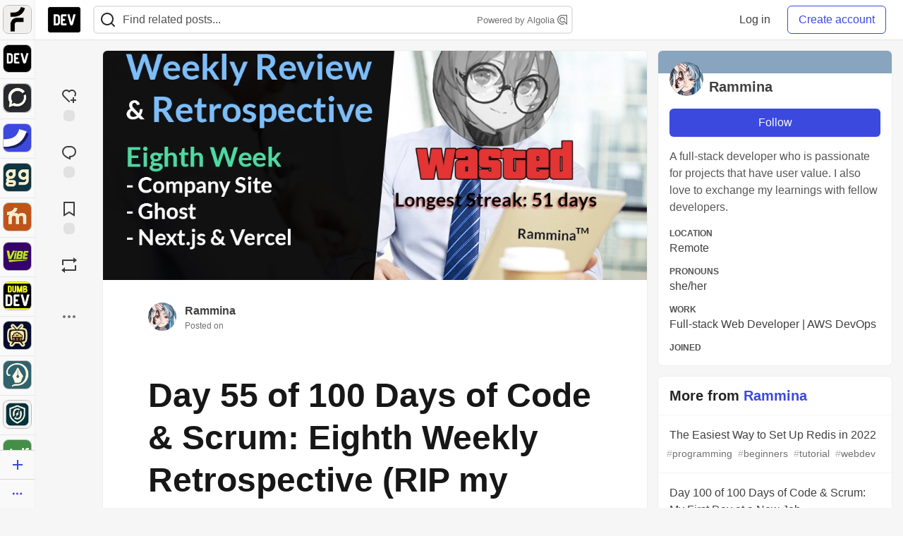

--- FILE ---
content_type: text/html; charset=utf-8
request_url: https://practicaldev-herokuapp-com.global.ssl.fastly.net/rammina/day-55-of-100-days-of-code-scrum-eighth-weekly-retrospective-rip-my-streak-49e3
body_size: 47239
content:
<!DOCTYPE html>
<html lang="en">
  <head>
    <meta charset="utf-8">
    <title>Day 55 of 100 Days of Code &amp; Scrum: Eighth Weekly Retrospective (RIP my streak) - DEV Community</title>
    
    <link rel="preload" href="/reactions?article_id=917234" as="fetch" crossorigin="same-origin">
    <link rel="canonical" href="https://dev.to/rammina/day-55-of-100-days-of-code-scrum-eighth-weekly-retrospective-rip-my-streak-49e3" />
    <meta name="description" content="Happy weekend, everyone!  This week may have been the least productive one during my entire... Tagged with 100daysofcode, beginners, javascript, productivity.">
    <meta name="keywords" content="100daysofcode, beginners, javascript, productivity, software, coding, development, engineering, inclusive, community">

    <meta property="og:type" content="article" />
    <meta property="og:url" content="https://dev.to/rammina/day-55-of-100-days-of-code-scrum-eighth-weekly-retrospective-rip-my-streak-49e3" />
    <meta property="og:title" content="Day 55 of 100 Days of Code &amp; Scrum: Eighth Weekly Retrospective (RIP my streak)" />
    <meta property="og:description" content="Happy weekend, everyone!  This week may have been the least productive one during my entire..." />
    <meta property="og:site_name" content="DEV Community" />
    <meta name="twitter:site" content="@thepracticaldev">
    <meta name="twitter:creator" content="@">
    <meta name="twitter:title" content="Day 55 of 100 Days of Code &amp; Scrum: Eighth Weekly Retrospective (RIP my streak)">
    <meta name="twitter:description" content="Happy weekend, everyone!  This week may have been the least productive one during my entire...">
    <meta name="twitter:card" content="summary_large_image">
    <meta name="twitter:widgets:new-embed-design" content="on">
    <meta name="robots" content="max-snippet:-1, max-image-preview:large, max-video-preview:-1">
      <meta property="og:image" content="https://media2.dev.to/dynamic/image/width=1000,height=500,fit=cover,gravity=auto,format=auto/https%3A%2F%2Fdev-to-uploads.s3.amazonaws.com%2Fuploads%2Farticles%2Ffie9u2vmvdeyz4z4st52.png" />
      <meta name="twitter:image:src" content="https://media2.dev.to/dynamic/image/width=1000,height=500,fit=cover,gravity=auto,format=auto/https%3A%2F%2Fdev-to-uploads.s3.amazonaws.com%2Fuploads%2Farticles%2Ffie9u2vmvdeyz4z4st52.png">

      <meta name="last-updated" content="2026-01-20 08:59:48 UTC">
      <meta name="user-signed-in" content="false">
      <meta name="head-cached-at" content="1768899588">
      <meta name="environment" content="production">
      <link rel="stylesheet" href="https://assets.dev.to/assets/minimal-044fc0591881caab0b36d4290b5fda0e31f8f3762e63d2e084a7ad8e34ad0f35.css" media="all" id="main-minimal-stylesheet" />
<link rel="stylesheet" href="https://assets.dev.to/assets/views-c7218f14065ddf63ad3cbc57904019aca23aedfdaa05f2154e3a9c05cd3a4fd2.css" media="all" id="main-views-stylesheet" />
<link rel="stylesheet" href="https://assets.dev.to/assets/crayons-98d64176d3c80084bfc156b30d3cb255984cf0534815e2f01dba15c82604ea30.css" media="all" id="main-crayons-stylesheet" />

      <script src="https://assets.dev.to/assets/base-49a8fe4e07d8957dd667d261ec816890c300d63637698ea97a4da989fa01eeef.js" defer="defer"></script>
<script src="https://assets.dev.to/assets/application-7258612fccf5d56314a6e4ad1898b4f818f474c4bb3485e302428d489a769a17.js" defer="defer"></script>
<script src="https://assets.dev.to/assets/baseInitializers-2f0777a6d67046056f9f42665560ce072de3801292674358ddbad6e135c1891d.js" defer="defer"></script>
<script src="https://assets.dev.to/assets/baseTracking-b6bf73e5ee66633e151e7d5b7c6bbccedfa4c59e3615be97b98c4c0f543ddae7.js" defer="defer"></script>
<script src="https://assets.dev.to/assets/followButtons-a29380c2c88136b97b2b5e63e94614ff7458fc72e07cffa7b6153831c28a40d2.js" defer="defer"></script>

        <meta name="search-script" content="https://assets.dev.to/assets/Search-47b78c90427318f3a0e6fb7266d267b81e2bfe6e124e47aafdb9a513670fa8bc.js">
      <meta name="viewport" content="width=device-width, initial-scale=1.0, viewport-fit=cover">
      <link rel="icon" type="image/x-icon" href="https://media2.dev.to/dynamic/image/width=32,height=,fit=scale-down,gravity=auto,format=auto/https%3A%2F%2Fdev-to-uploads.s3.amazonaws.com%2Fuploads%2Farticles%2F8j7kvp660rqzt99zui8e.png" />
      <link rel="apple-touch-icon" href="https://media2.dev.to/dynamic/image/width=180,height=,fit=scale-down,gravity=auto,format=auto/https%3A%2F%2Fdev-to-uploads.s3.amazonaws.com%2Fuploads%2Farticles%2F8j7kvp660rqzt99zui8e.png">
      <link rel="apple-touch-icon" sizes="152x152" href="https://media2.dev.to/dynamic/image/width=152,height=,fit=scale-down,gravity=auto,format=auto/https%3A%2F%2Fdev-to-uploads.s3.amazonaws.com%2Fuploads%2Farticles%2F8j7kvp660rqzt99zui8e.png">
      <link rel="apple-touch-icon" sizes="180x180" href="https://media2.dev.to/dynamic/image/width=180,height=,fit=scale-down,gravity=auto,format=auto/https%3A%2F%2Fdev-to-uploads.s3.amazonaws.com%2Fuploads%2Farticles%2F8j7kvp660rqzt99zui8e.png">
      <link rel="apple-touch-icon" sizes="167x167" href="https://media2.dev.to/dynamic/image/width=167,height=,fit=scale-down,gravity=auto,format=auto/https%3A%2F%2Fdev-to-uploads.s3.amazonaws.com%2Fuploads%2Farticles%2F8j7kvp660rqzt99zui8e.png">
      <link href="https://media2.dev.to/dynamic/image/width=192,height=,fit=scale-down,gravity=auto,format=auto/https%3A%2F%2Fdev-to-uploads.s3.amazonaws.com%2Fuploads%2Farticles%2F8j7kvp660rqzt99zui8e.png" rel="icon" sizes="192x192" />
      <link href="https://media2.dev.to/dynamic/image/width=128,height=,fit=scale-down,gravity=auto,format=auto/https%3A%2F%2Fdev-to-uploads.s3.amazonaws.com%2Fuploads%2Farticles%2F8j7kvp660rqzt99zui8e.png" rel="icon" sizes="128x128" />
      <meta name="apple-mobile-web-app-title" content="dev.to">
      <meta name="application-name" content="dev.to">
      <meta name="theme-color" content="#ffffff" media="(prefers-color-scheme: light)">
      <meta name="theme-color" content="#000000" media="(prefers-color-scheme: dark)">
      <link rel="search" href="https://dev.to/open-search.xml" type="application/opensearchdescription+xml" title="DEV Community" />

      <meta property="forem:name" content="DEV Community" />
      <meta property="forem:logo" content="https://media2.dev.to/dynamic/image/width=512,height=,fit=scale-down,gravity=auto,format=auto/https%3A%2F%2Fdev-to-uploads.s3.amazonaws.com%2Fuploads%2Farticles%2F8j7kvp660rqzt99zui8e.png" />
      <meta property="forem:domain" content="dev.to" />
    
  </head>
      <body
        class="sans-serif-article-body default-header"
        data-user-status="logged-out"
        data-is-root-subforem="false"
        data-side-nav-visible="true"
        data-community-name="DEV Community"
        data-subscription-icon="https://assets.dev.to/assets/subscription-icon-805dfa7ac7dd660f07ed8d654877270825b07a92a03841aa99a1093bd00431b2.png"
        data-locale="en"
        data-honeybadger-key="hbp_nqu4Y66HuEKlD6YRGssZuRQnPOjDm50J8Zkr"
        data-deployed-at="2026-01-19T18:24:23Z"
        data-latest-commit-id="d5a4ac137b59060dc4d472ce9d23b26c6b054832"
        data-ga-tracking="UA-71991109-1"
        data-cookie-banner-user-context="logged_out_only"
        data-cookie-banner-platform-context="off"
        data-algolia-id="PRSOBFP46H"
        data-algolia-search-key="9aa7d31610cba78851c9b1f63776a9dd"
        data-algolia-display="true"
        data-dynamic-url-component="bmar11"
        data-ga4-tracking-id="G-TYEM8Y3JN3">
        
        <script>
          if (navigator.userAgent === 'ForemWebView/1' || window.frameElement) {
            document.body.classList.add("hidden-shell");
          }
        </script>

        <link rel="stylesheet" href="https://assets.dev.to/assets/minimal-044fc0591881caab0b36d4290b5fda0e31f8f3762e63d2e084a7ad8e34ad0f35.css" media="all" id="secondary-minimal-stylesheet" />
<link rel="stylesheet" href="https://assets.dev.to/assets/views-c7218f14065ddf63ad3cbc57904019aca23aedfdaa05f2154e3a9c05cd3a4fd2.css" media="all" id="secondary-views-stylesheet" />
<link rel="stylesheet" href="https://assets.dev.to/assets/crayons-98d64176d3c80084bfc156b30d3cb255984cf0534815e2f01dba15c82604ea30.css" media="all" id="secondary-crayons-stylesheet" />

        <div id="body-styles">
          <style>
            :root {
              --accent-brand-lighter-rgb: 80, 99, 301;
              --accent-brand-rgb: 59, 73, 223;
              --accent-brand-darker-rgb: 47, 58, 178;
            }
          </style>
        </div>
        <div id="audiocontent" data-podcast="">
          
        </div>
            <nav id="main-side-bar" class="crayons-side-nav">
  <div class="crayons-side-nav__scrollable">
    <div id="main-sidebar-dropdown-trigger-35" aria-controls="main-sidebar-dropdown-35" data-sidebar-trigger="true" class="crayons-side-nav__item">
      <a class="crayons-side-nav-link" href="//forem.com" rel="noopener noreferrer" id="root-subforem-link" data-sidebar-subforem-id="35">
        <img src="https://media2.dev.to/dynamic/image/width=65,height=,fit=scale-down,gravity=auto,format=auto/https%3A%2F%2Fdev-to-uploads.s3.amazonaws.com%2Fuploads%2Farticles%2Fwalhydbusoe2o1pzxfwj.png" alt="Forem Logo" style="width: 100%; height: auto;">
      </a>
        <div class="profile-preview-card__content profile-preview-card__content--list crayons-dropdown p-4 pt-0 branded-7" id="root-feed-card">
          <header class="crayons-card__header">
            <h3 class="crayons-subtitle-2">
              Forem Feed
            </h3>
            <div class="fs-xs color-base-70">
              Follow new Subforems to improve your feed
            </div>
          </header>
          <div id="main-side-feed" class="crayons-card crayons-card--secondary crayons-layout__content">
          </div>
        </div>
    </div>
    <div id="main-sidebar-dropdown-trigger-1" aria-controls="main-sidebar-dropdown-1" data-sidebar-trigger="true" class="crayons-side-nav__item">
      <a class="crayons-side-nav-link" href="//dev.to" rel="noopener noreferrer" id="" data-sidebar-subforem-id="1">
        <img src="https://media2.dev.to/dynamic/image/width=65,height=,fit=scale-down,gravity=auto,format=auto/https%3A%2F%2Fdev-to-uploads.s3.amazonaws.com%2Fuploads%2Farticles%2F8j7kvp660rqzt99zui8e.png" alt="DEV Community Logo" style="width: 100%; height: auto;">
      </a>
        <div class="profile-preview-card__content crayons-dropdown p-4 pt-0 branded-7">
          <a href="//dev.to">
            <img src="https://media2.dev.to/dynamic/image/width=440,height=,fit=scale-down,gravity=auto,format=auto/https%3A%2F%2Fdev-to-uploads.s3.amazonaws.com%2Fuploads%2Farticles%2F3otvb2z646ytpt1hl2rv.jpg" class="crayons-side-nav__item-cover crayons-side-nav__item-cover--main" style="aspect-ratio: 10 / 5" alt="DEV Community Main Image">
          </a>
          <h3 class="py-2">
            <a href="//dev.to">DEV Community</a>
          </h3>
          <button name="button" type="button" data-info="{&quot;className&quot;:&quot;Subforem&quot;,&quot;style&quot;:&quot;&quot;,&quot;id&quot;:1,&quot;name&quot;:&quot;DEV Community&quot;}" class="crayons-btn follow-action-button whitespace-nowrap w-100 follow-subforem " aria-label="Follow Subforem: DEV Community" aria-pressed="false">Follow</button>
          <p class="crayons-text py-2 fs-s">
            A space to discuss and keep up software development and manage your software career
          </p>
        </div>
    </div>
    <div id="main-sidebar-dropdown-trigger-60" aria-controls="main-sidebar-dropdown-60" data-sidebar-trigger="true" class="crayons-side-nav__item">
      <a class="crayons-side-nav-link" href="//open.forem.com" rel="noopener noreferrer" id="" data-sidebar-subforem-id="60">
        <img src="https://media2.dev.to/dynamic/image/width=65,height=,fit=scale-down,gravity=auto,format=auto/https%3A%2F%2Fdev-to-uploads.s3.amazonaws.com%2Fuploads%2Farticles%2Fg8k8nlv7yl97085q8agp.png" alt="Open Forem Logo" style="width: 100%; height: auto;">
      </a>
        <div class="profile-preview-card__content crayons-dropdown p-4 pt-0 branded-7">
          <a href="//open.forem.com">
            <img src="https://media2.dev.to/dynamic/image/width=440,height=,fit=scale-down,gravity=auto,format=auto/https%3A%2F%2Fdev-to-uploads.s3.amazonaws.com%2Fuploads%2Farticles%2F9azopgwnjjpkgvtn5nux.png" class="crayons-side-nav__item-cover crayons-side-nav__item-cover--main" style="aspect-ratio: 10 / 5" alt="Open Forem Main Image">
          </a>
          <h3 class="py-2">
            <a href="//open.forem.com">Open Forem</a>
          </h3>
          <button name="button" type="button" data-info="{&quot;className&quot;:&quot;Subforem&quot;,&quot;style&quot;:&quot;&quot;,&quot;id&quot;:60,&quot;name&quot;:&quot;Open Forem&quot;}" class="crayons-btn follow-action-button whitespace-nowrap w-100 follow-subforem " aria-label="Follow Subforem: Open Forem" aria-pressed="false">Follow</button>
          <p class="crayons-text py-2 fs-s">
            A general discussion space for the Forem community. If it doesn&#39;t have a home elsewhere, it belongs here
          </p>
        </div>
    </div>
    <div id="main-sidebar-dropdown-trigger-36" aria-controls="main-sidebar-dropdown-36" data-sidebar-trigger="true" class="crayons-side-nav__item">
      <a class="crayons-side-nav-link" href="//future.forem.com" rel="noopener noreferrer" id="" data-sidebar-subforem-id="36">
        <img src="https://media2.dev.to/dynamic/image/width=65,height=,fit=scale-down,gravity=auto,format=auto/https%3A%2F%2Fdev-to-uploads.s3.amazonaws.com%2Fuploads%2Farticles%2F9xjsbjb3ulcgpx932599.png" alt="Future Logo" style="width: 100%; height: auto;">
      </a>
        <div class="profile-preview-card__content crayons-dropdown p-4 pt-0 branded-7">
          <a href="//future.forem.com">
            <img src="https://media2.dev.to/dynamic/image/width=440,height=,fit=scale-down,gravity=auto,format=auto/https%3A%2F%2Fdev-to-uploads.s3.amazonaws.com%2Fuploads%2Farticles%2Frnip9mvroe4n1spfm43q.png" class="crayons-side-nav__item-cover crayons-side-nav__item-cover--main" style="aspect-ratio: 10 / 5" alt="Future Main Image">
          </a>
          <h3 class="py-2">
            <a href="//future.forem.com">Future</a>
          </h3>
          <button name="button" type="button" data-info="{&quot;className&quot;:&quot;Subforem&quot;,&quot;style&quot;:&quot;&quot;,&quot;id&quot;:36,&quot;name&quot;:&quot;Future&quot;}" class="crayons-btn follow-action-button whitespace-nowrap w-100 follow-subforem " aria-label="Follow Subforem: Future" aria-pressed="false">Follow</button>
          <p class="crayons-text py-2 fs-s">
            News and discussion of science and technology such as AI, VR, cryptocurrency, quantum computing, and more.
          </p>
        </div>
    </div>
    <div id="main-sidebar-dropdown-trigger-43" aria-controls="main-sidebar-dropdown-43" data-sidebar-trigger="true" class="crayons-side-nav__item">
      <a class="crayons-side-nav-link" href="//gg.forem.com" rel="noopener noreferrer" id="" data-sidebar-subforem-id="43">
        <img src="https://media2.dev.to/dynamic/image/width=65,height=,fit=scale-down,gravity=auto,format=auto/https%3A%2F%2Fdev-to-uploads.s3.amazonaws.com%2Fuploads%2Farticles%2Fd89n749pwv3d05i93pfd.png" alt="Gamers Forem Logo" style="width: 100%; height: auto;">
      </a>
        <div class="profile-preview-card__content crayons-dropdown p-4 pt-0 branded-7">
          <a href="//gg.forem.com">
            <img src="https://media2.dev.to/dynamic/image/width=440,height=,fit=scale-down,gravity=auto,format=auto/https%3A%2F%2Fdev-to-uploads.s3.amazonaws.com%2Fuploads%2Farticles%2Fgg6i5z7ureeu96cayz19.png" class="crayons-side-nav__item-cover crayons-side-nav__item-cover--main" style="aspect-ratio: 10 / 5" alt="Gamers Forem Main Image">
          </a>
          <h3 class="py-2">
            <a href="//gg.forem.com">Gamers Forem</a>
          </h3>
          <button name="button" type="button" data-info="{&quot;className&quot;:&quot;Subforem&quot;,&quot;style&quot;:&quot;&quot;,&quot;id&quot;:43,&quot;name&quot;:&quot;Gamers Forem&quot;}" class="crayons-btn follow-action-button whitespace-nowrap w-100 follow-subforem " aria-label="Follow Subforem: Gamers Forem" aria-pressed="false">Follow</button>
          <p class="crayons-text py-2 fs-s">
            An inclusive community for gaming enthusiasts
          </p>
        </div>
    </div>
    <div id="main-sidebar-dropdown-trigger-42" aria-controls="main-sidebar-dropdown-42" data-sidebar-trigger="true" class="crayons-side-nav__item">
      <a class="crayons-side-nav-link" href="//music.forem.com" rel="noopener noreferrer" id="" data-sidebar-subforem-id="42">
        <img src="https://media2.dev.to/dynamic/image/width=65,height=,fit=scale-down,gravity=auto,format=auto/https%3A%2F%2Fdev-to-uploads.s3.amazonaws.com%2Fuploads%2Farticles%2Feyc812o5ed0he648y218.png" alt="Music Forem Logo" style="width: 100%; height: auto;">
      </a>
        <div class="profile-preview-card__content crayons-dropdown p-4 pt-0 branded-7">
          <a href="//music.forem.com">
            <img src="https://media2.dev.to/dynamic/image/width=440,height=,fit=scale-down,gravity=auto,format=auto/https%3A%2F%2Fdev-to-uploads.s3.amazonaws.com%2Fuploads%2Farticles%2Fqji7l84bi520qypekh4t.png" class="crayons-side-nav__item-cover crayons-side-nav__item-cover--main" style="aspect-ratio: 10 / 5" alt="Music Forem Main Image">
          </a>
          <h3 class="py-2">
            <a href="//music.forem.com">Music Forem</a>
          </h3>
          <button name="button" type="button" data-info="{&quot;className&quot;:&quot;Subforem&quot;,&quot;style&quot;:&quot;&quot;,&quot;id&quot;:42,&quot;name&quot;:&quot;Music Forem&quot;}" class="crayons-btn follow-action-button whitespace-nowrap w-100 follow-subforem " aria-label="Follow Subforem: Music Forem" aria-pressed="false">Follow</button>
          <p class="crayons-text py-2 fs-s">
            From composing and gigging to gear, hot music takes, and everything in between.
          </p>
        </div>
    </div>
    <div id="main-sidebar-dropdown-trigger-44" aria-controls="main-sidebar-dropdown-44" data-sidebar-trigger="true" class="crayons-side-nav__item">
      <a class="crayons-side-nav-link" href="//vibe.forem.com" rel="noopener noreferrer" id="" data-sidebar-subforem-id="44">
        <img src="https://media2.dev.to/dynamic/image/width=65,height=,fit=scale-down,gravity=auto,format=auto/https%3A%2F%2Fdev-to-uploads.s3.amazonaws.com%2Fuploads%2Farticles%2Fzhktp1xvmpf29y860wd3.png" alt="Vibe Coding Forem Logo" style="width: 100%; height: auto;">
      </a>
        <div class="profile-preview-card__content crayons-dropdown p-4 pt-0 branded-7">
          <a href="//vibe.forem.com">
            <img src="https://media2.dev.to/dynamic/image/width=440,height=,fit=scale-down,gravity=auto,format=auto/https%3A%2F%2Fdev-to-uploads.s3.amazonaws.com%2Fuploads%2Farticles%2Fetixkjcs50ddkp6wlv4p.png" class="crayons-side-nav__item-cover crayons-side-nav__item-cover--main" style="aspect-ratio: 10 / 5" alt="Vibe Coding Forem Main Image">
          </a>
          <h3 class="py-2">
            <a href="//vibe.forem.com">Vibe Coding Forem</a>
          </h3>
          <button name="button" type="button" data-info="{&quot;className&quot;:&quot;Subforem&quot;,&quot;style&quot;:&quot;&quot;,&quot;id&quot;:44,&quot;name&quot;:&quot;Vibe Coding Forem&quot;}" class="crayons-btn follow-action-button whitespace-nowrap w-100 follow-subforem " aria-label="Follow Subforem: Vibe Coding Forem" aria-pressed="false">Follow</button>
          <p class="crayons-text py-2 fs-s">
            Discussing AI software development, and showing off what we&#39;re building.
          </p>
        </div>
    </div>
    <div id="main-sidebar-dropdown-trigger-41" aria-controls="main-sidebar-dropdown-41" data-sidebar-trigger="true" class="crayons-side-nav__item">
      <a class="crayons-side-nav-link" href="//dumb.dev.to" rel="noopener noreferrer" id="" data-sidebar-subforem-id="41">
        <img src="https://media2.dev.to/dynamic/image/width=65,height=,fit=scale-down,gravity=auto,format=auto/https%3A%2F%2Fdev-to-uploads.s3.amazonaws.com%2Fuploads%2Farticles%2Finbbclsxtvxdfo0p2n66.png" alt="DUMB DEV Community Logo" style="width: 100%; height: auto;">
      </a>
        <div class="profile-preview-card__content crayons-dropdown p-4 pt-0 branded-7">
          <a href="//dumb.dev.to">
            <img src="https://media2.dev.to/dynamic/image/width=440,height=,fit=scale-down,gravity=auto,format=auto/https%3A%2F%2Fdev-to-uploads.s3.amazonaws.com%2Fuploads%2Farticles%2Fvb6sq9t5ehunzj4r4695.png" class="crayons-side-nav__item-cover crayons-side-nav__item-cover--main" style="aspect-ratio: 10 / 5" alt="DUMB DEV Community Main Image">
          </a>
          <h3 class="py-2">
            <a href="//dumb.dev.to">DUMB DEV Community</a>
          </h3>
          <button name="button" type="button" data-info="{&quot;className&quot;:&quot;Subforem&quot;,&quot;style&quot;:&quot;&quot;,&quot;id&quot;:41,&quot;name&quot;:&quot;DUMB DEV Community&quot;}" class="crayons-btn follow-action-button whitespace-nowrap w-100 follow-subforem " aria-label="Follow Subforem: DUMB DEV Community" aria-pressed="false">Follow</button>
          <p class="crayons-text py-2 fs-s">
            Memes and software development shitposting
          </p>
        </div>
    </div>
    <div id="main-sidebar-dropdown-trigger-46" aria-controls="main-sidebar-dropdown-46" data-sidebar-trigger="true" class="crayons-side-nav__item">
      <a class="crayons-side-nav-link" href="//popcorn.forem.com" rel="noopener noreferrer" id="" data-sidebar-subforem-id="46">
        <img src="https://media2.dev.to/dynamic/image/width=65,height=,fit=scale-down,gravity=auto,format=auto/https%3A%2F%2Fdev-to-uploads.s3.amazonaws.com%2Fuploads%2Farticles%2Fmkwem77uxpvir9vy9eeu.png" alt="Popcorn Movies and TV Logo" style="width: 100%; height: auto;">
      </a>
        <div class="profile-preview-card__content crayons-dropdown p-4 pt-0 branded-7">
          <a href="//popcorn.forem.com">
            <img src="https://media2.dev.to/dynamic/image/width=440,height=,fit=scale-down,gravity=auto,format=auto/https%3A%2F%2Fdev-to-uploads.s3.amazonaws.com%2Fuploads%2Farticles%2Fi8rwbqi6l4wln8kbx606.png" class="crayons-side-nav__item-cover crayons-side-nav__item-cover--main" style="aspect-ratio: 10 / 5" alt="Popcorn Movies and TV Main Image">
          </a>
          <h3 class="py-2">
            <a href="//popcorn.forem.com">Popcorn Movies and TV</a>
          </h3>
          <button name="button" type="button" data-info="{&quot;className&quot;:&quot;Subforem&quot;,&quot;style&quot;:&quot;&quot;,&quot;id&quot;:46,&quot;name&quot;:&quot;Popcorn Movies and TV&quot;}" class="crayons-btn follow-action-button whitespace-nowrap w-100 follow-subforem " aria-label="Follow Subforem: Popcorn Movies and TV" aria-pressed="false">Follow</button>
          <p class="crayons-text py-2 fs-s">
            Movie and TV enthusiasm, criticism and everything in-between.
          </p>
        </div>
    </div>
    <div id="main-sidebar-dropdown-trigger-48" aria-controls="main-sidebar-dropdown-48" data-sidebar-trigger="true" class="crayons-side-nav__item">
      <a class="crayons-side-nav-link" href="//design.forem.com" rel="noopener noreferrer" id="" data-sidebar-subforem-id="48">
        <img src="https://media2.dev.to/dynamic/image/width=65,height=,fit=scale-down,gravity=auto,format=auto/https%3A%2F%2Fdev-to-uploads.s3.amazonaws.com%2Fuploads%2Farticles%2Ff83jl8yxfp6c5srbo02f.png" alt="Design Community Logo" style="width: 100%; height: auto;">
      </a>
        <div class="profile-preview-card__content crayons-dropdown p-4 pt-0 branded-7">
          <a href="//design.forem.com">
            <img src="https://media2.dev.to/dynamic/image/width=440,height=,fit=scale-down,gravity=auto,format=auto/https%3A%2F%2Fdev-to-uploads.s3.amazonaws.com%2Fuploads%2Farticles%2Fujjn1ap9mpq8bwzn76em.png" class="crayons-side-nav__item-cover crayons-side-nav__item-cover--main" style="aspect-ratio: 10 / 5" alt="Design Community Main Image">
          </a>
          <h3 class="py-2">
            <a href="//design.forem.com">Design Community</a>
          </h3>
          <button name="button" type="button" data-info="{&quot;className&quot;:&quot;Subforem&quot;,&quot;style&quot;:&quot;&quot;,&quot;id&quot;:48,&quot;name&quot;:&quot;Design Community&quot;}" class="crayons-btn follow-action-button whitespace-nowrap w-100 follow-subforem " aria-label="Follow Subforem: Design Community" aria-pressed="false">Follow</button>
          <p class="crayons-text py-2 fs-s">
            Web design, graphic design and everything in-between
          </p>
        </div>
    </div>
    <div id="main-sidebar-dropdown-trigger-59" aria-controls="main-sidebar-dropdown-59" data-sidebar-trigger="true" class="crayons-side-nav__item">
      <a class="crayons-side-nav-link" href="//zeroday.forem.com" rel="noopener noreferrer" id="" data-sidebar-subforem-id="59">
        <img src="https://media2.dev.to/dynamic/image/width=65,height=,fit=scale-down,gravity=auto,format=auto/https%3A%2F%2Fdev-to-uploads.s3.amazonaws.com%2Fuploads%2Farticles%2Fdmn0m1ocwggrdvsma2cm.png" alt="Security Forem Logo" style="width: 100%; height: auto;">
      </a>
        <div class="profile-preview-card__content crayons-dropdown p-4 pt-0 branded-7">
          <a href="//zeroday.forem.com">
            <img src="https://media2.dev.to/dynamic/image/width=440,height=,fit=scale-down,gravity=auto,format=auto/https%3A%2F%2Fdev-to-uploads.s3.amazonaws.com%2Fuploads%2Farticles%2Fhlhtmj657f6j9nh8mxwm.png" class="crayons-side-nav__item-cover crayons-side-nav__item-cover--main" style="aspect-ratio: 10 / 5" alt="Security Forem Main Image">
          </a>
          <h3 class="py-2">
            <a href="//zeroday.forem.com">Security Forem</a>
          </h3>
          <button name="button" type="button" data-info="{&quot;className&quot;:&quot;Subforem&quot;,&quot;style&quot;:&quot;&quot;,&quot;id&quot;:59,&quot;name&quot;:&quot;Security Forem&quot;}" class="crayons-btn follow-action-button whitespace-nowrap w-100 follow-subforem " aria-label="Follow Subforem: Security Forem" aria-pressed="false">Follow</button>
          <p class="crayons-text py-2 fs-s">
            Your central hub for all things security. From ethical hacking and CTFs to GRC and career development, for beginners and pros alike
          </p>
        </div>
    </div>
    <div id="main-sidebar-dropdown-trigger-47" aria-controls="main-sidebar-dropdown-47" data-sidebar-trigger="true" class="crayons-side-nav__item">
      <a class="crayons-side-nav-link" href="//golf.forem.com" rel="noopener noreferrer" id="" data-sidebar-subforem-id="47">
        <img src="https://media2.dev.to/dynamic/image/width=65,height=,fit=scale-down,gravity=auto,format=auto/https%3A%2F%2Fdev-to-uploads.s3.amazonaws.com%2Fuploads%2Farticles%2Fnijx8yj8r5psetuqsw5z.png" alt="Golf Forem Logo" style="width: 100%; height: auto;">
      </a>
        <div class="profile-preview-card__content crayons-dropdown p-4 pt-0 branded-7">
          <a href="//golf.forem.com">
            <img src="https://media2.dev.to/dynamic/image/width=440,height=,fit=scale-down,gravity=auto,format=auto/https%3A%2F%2Fdev-to-uploads.s3.amazonaws.com%2Fuploads%2Farticles%2Fp2khtue7prp0t5p0pouh.png" class="crayons-side-nav__item-cover crayons-side-nav__item-cover--main" style="aspect-ratio: 10 / 5" alt="Golf Forem Main Image">
          </a>
          <h3 class="py-2">
            <a href="//golf.forem.com">Golf Forem</a>
          </h3>
          <button name="button" type="button" data-info="{&quot;className&quot;:&quot;Subforem&quot;,&quot;style&quot;:&quot;&quot;,&quot;id&quot;:47,&quot;name&quot;:&quot;Golf Forem&quot;}" class="crayons-btn follow-action-button whitespace-nowrap w-100 follow-subforem " aria-label="Follow Subforem: Golf Forem" aria-pressed="false">Follow</button>
          <p class="crayons-text py-2 fs-s">
            A community of golfers and golfing enthusiasts
          </p>
        </div>
    </div>
    <div id="main-sidebar-dropdown-trigger-55" aria-controls="main-sidebar-dropdown-55" data-sidebar-trigger="true" class="crayons-side-nav__item">
      <a class="crayons-side-nav-link" href="//crypto.forem.com" rel="noopener noreferrer" id="" data-sidebar-subforem-id="55">
        <img src="https://media2.dev.to/dynamic/image/width=65,height=,fit=scale-down,gravity=auto,format=auto/https%3A%2F%2Fdev-to-uploads.s3.amazonaws.com%2Fuploads%2Farticles%2Fzbfoyqjor9xqe5xtqani.png" alt="Crypto Forem Logo" style="width: 100%; height: auto;">
      </a>
        <div class="profile-preview-card__content crayons-dropdown p-4 pt-0 branded-7">
          <a href="//crypto.forem.com">
            <img src="https://media2.dev.to/dynamic/image/width=440,height=,fit=scale-down,gravity=auto,format=auto/https%3A%2F%2Fdev-to-uploads.s3.amazonaws.com%2Fuploads%2Farticles%2Fg0rowhjp8x0bqzdsmq0w.png" class="crayons-side-nav__item-cover crayons-side-nav__item-cover--main" style="aspect-ratio: 10 / 5" alt="Crypto Forem Main Image">
          </a>
          <h3 class="py-2">
            <a href="//crypto.forem.com">Crypto Forem</a>
          </h3>
          <button name="button" type="button" data-info="{&quot;className&quot;:&quot;Subforem&quot;,&quot;style&quot;:&quot;&quot;,&quot;id&quot;:55,&quot;name&quot;:&quot;Crypto Forem&quot;}" class="crayons-btn follow-action-button whitespace-nowrap w-100 follow-subforem " aria-label="Follow Subforem: Crypto Forem" aria-pressed="false">Follow</button>
          <p class="crayons-text py-2 fs-s">
            A collaborative community for all things Crypto—from Bitcoin to protocol development and DeFi to NFTs and market analysis.
          </p>
        </div>
    </div>
    <div id="main-sidebar-dropdown-trigger-61" aria-controls="main-sidebar-dropdown-61" data-sidebar-trigger="true" class="crayons-side-nav__item">
      <a class="crayons-side-nav-link" href="//parenting.forem.com" rel="noopener noreferrer" id="" data-sidebar-subforem-id="61">
        <img src="https://media2.dev.to/dynamic/image/width=65,height=,fit=scale-down,gravity=auto,format=auto/https%3A%2F%2Fdev-to-uploads.s3.amazonaws.com%2Fuploads%2Fsubforem_images%2Fmain_logo_5A1ZlPe69YTXNRsAxCXK.png" alt="Parenting Logo" style="width: 100%; height: auto;">
      </a>
        <div class="profile-preview-card__content crayons-dropdown p-4 pt-0 branded-7">
          <a href="//parenting.forem.com">
            <img src="https://media2.dev.to/dynamic/image/width=440,height=,fit=scale-down,gravity=auto,format=auto/https%3A%2F%2Fdev-to-uploads.s3.amazonaws.com%2Fuploads%2Fsubforem_images%2Fsocial_card_rFghJWhbtJWReC430aDM.png" class="crayons-side-nav__item-cover crayons-side-nav__item-cover--main" style="aspect-ratio: 10 / 5" alt="Parenting Main Image">
          </a>
          <h3 class="py-2">
            <a href="//parenting.forem.com">Parenting</a>
          </h3>
          <button name="button" type="button" data-info="{&quot;className&quot;:&quot;Subforem&quot;,&quot;style&quot;:&quot;&quot;,&quot;id&quot;:61,&quot;name&quot;:&quot;Parenting&quot;}" class="crayons-btn follow-action-button whitespace-nowrap w-100 follow-subforem " aria-label="Follow Subforem: Parenting" aria-pressed="false">Follow</button>
          <p class="crayons-text py-2 fs-s">
            A place for parents to the share the joys, challenges, and wisdom that come from raising kids. We&#39;re here for them and for each other.
          </p>
        </div>
    </div>
    <div id="main-sidebar-dropdown-trigger-39" aria-controls="main-sidebar-dropdown-39" data-sidebar-trigger="true" class="crayons-side-nav__item">
      <a class="crayons-side-nav-link" href="//core.forem.com" rel="noopener noreferrer" id="" data-sidebar-subforem-id="39">
        <img src="https://media2.dev.to/dynamic/image/width=65,height=,fit=scale-down,gravity=auto,format=auto/https%3A%2F%2Fdev-to-uploads.s3.amazonaws.com%2Fuploads%2Farticles%2Fupzbzgpb13b3e0dfxf51.png" alt="Forem Core Logo" style="width: 100%; height: auto;">
      </a>
        <div class="profile-preview-card__content crayons-dropdown p-4 pt-0 branded-7">
          <a href="//core.forem.com">
            <img src="https://media2.dev.to/dynamic/image/width=440,height=,fit=scale-down,gravity=auto,format=auto/https%3A%2F%2Fdev-to-uploads.s3.amazonaws.com%2Fuploads%2Farticles%2F7qi7bzwq9yok35no2owa.png" class="crayons-side-nav__item-cover crayons-side-nav__item-cover--main" style="aspect-ratio: 10 / 5" alt="Forem Core Main Image">
          </a>
          <h3 class="py-2">
            <a href="//core.forem.com">Forem Core</a>
          </h3>
          <button name="button" type="button" data-info="{&quot;className&quot;:&quot;Subforem&quot;,&quot;style&quot;:&quot;&quot;,&quot;id&quot;:39,&quot;name&quot;:&quot;Forem Core&quot;}" class="crayons-btn follow-action-button whitespace-nowrap w-100 follow-subforem " aria-label="Follow Subforem: Forem Core" aria-pressed="false">Follow</button>
          <p class="crayons-text py-2 fs-s">
            Discussing the core forem open source software project — features, bugs, performance, self-hosting.
          </p>
        </div>
    </div>
    <div id="main-sidebar-dropdown-trigger-51" aria-controls="main-sidebar-dropdown-51" data-sidebar-trigger="true" class="crayons-side-nav__item">
      <a class="crayons-side-nav-link" href="//maker.forem.com" rel="noopener noreferrer" id="" data-sidebar-subforem-id="51">
        <img src="https://media2.dev.to/dynamic/image/width=65,height=,fit=scale-down,gravity=auto,format=auto/https%3A%2F%2Fdev-to-uploads.s3.amazonaws.com%2Fuploads%2Farticles%2F7mwsgj74kx4dn0fliwh7.png" alt="Maker Forem Logo" style="width: 100%; height: auto;">
      </a>
        <div class="profile-preview-card__content crayons-dropdown p-4 pt-0 branded-7">
          <a href="//maker.forem.com">
            <img src="https://media2.dev.to/dynamic/image/width=440,height=,fit=scale-down,gravity=auto,format=auto/https%3A%2F%2Fdev-to-uploads.s3.amazonaws.com%2Fuploads%2Farticles%2F01bkopv3unqemfs036vr.png" class="crayons-side-nav__item-cover crayons-side-nav__item-cover--main" style="aspect-ratio: 10 / 5" alt="Maker Forem Main Image">
          </a>
          <h3 class="py-2">
            <a href="//maker.forem.com">Maker Forem</a>
          </h3>
          <button name="button" type="button" data-info="{&quot;className&quot;:&quot;Subforem&quot;,&quot;style&quot;:&quot;&quot;,&quot;id&quot;:51,&quot;name&quot;:&quot;Maker Forem&quot;}" class="crayons-btn follow-action-button whitespace-nowrap w-100 follow-subforem " aria-label="Follow Subforem: Maker Forem" aria-pressed="false">Follow</button>
          <p class="crayons-text py-2 fs-s">
            A community for makers, hobbyists, and professionals to discuss Arduino, Raspberry Pi, 3D printing, and much more.
          </p>
        </div>
    </div>
    <div id="main-sidebar-dropdown-trigger-63" aria-controls="main-sidebar-dropdown-63" data-sidebar-trigger="true" class="crayons-side-nav__item">
      <a class="crayons-side-nav-link" href="//hmpljs.forem.com" rel="noopener noreferrer" id="" data-sidebar-subforem-id="63">
        <img src="https://media2.dev.to/dynamic/image/width=65,height=,fit=scale-down,gravity=auto,format=auto/https%3A%2F%2Fdev-to-uploads.s3.amazonaws.com%2Fuploads%2Farticles%2F3yl1tok1l7116unun3e9.png" alt="HMPL.js Forem Logo" style="width: 100%; height: auto;">
      </a>
        <div class="profile-preview-card__content crayons-dropdown p-4 pt-0 branded-7">
          <a href="//hmpljs.forem.com">
            <img src="https://media2.dev.to/dynamic/image/width=440,height=,fit=scale-down,gravity=auto,format=auto/https%3A%2F%2Fdev-to-uploads.s3.amazonaws.com%2Fuploads%2Farticles%2F5ccjfqjnhjn866cfyngt.png" class="crayons-side-nav__item-cover crayons-side-nav__item-cover--main" style="aspect-ratio: 10 / 5" alt="HMPL.js Forem Main Image">
          </a>
          <h3 class="py-2">
            <a href="//hmpljs.forem.com">HMPL.js Forem</a>
          </h3>
          <button name="button" type="button" data-info="{&quot;className&quot;:&quot;Subforem&quot;,&quot;style&quot;:&quot;&quot;,&quot;id&quot;:63,&quot;name&quot;:&quot;HMPL.js Forem&quot;}" class="crayons-btn follow-action-button whitespace-nowrap w-100 follow-subforem " aria-label="Follow Subforem: HMPL.js Forem" aria-pressed="false">Follow</button>
          <p class="crayons-text py-2 fs-s">
            For developers using HMPL.js to build fast, lightweight web apps. A space to share projects, ask questions, and discuss server-driven templating
          </p>
        </div>
    </div>
  </div>
  <a class="crayons-side-nav__item crayons-side-nav__item--add subforems-menu-tooltip" href="/subforems/new" data-tooltip="New subforem">
    <svg xmlns="http://www.w3.org/2000/svg" fill="none" height="24" width="24" role="img" aria-labelledby="a6m01eib5crxq5lcwmjfvg3q71iph92z" class="crayons-icon "><title id="a6m01eib5crxq5lcwmjfvg3q71iph92z">Dropdown menu</title>
    <path d="M11 11V5h2v6h6v2h-6v6h-2v-6H5v-2z" fill="#08090a"></path>
</svg>

  </a>
  <a class="crayons-side-nav__item crayons-side-nav__item--menu subforems-menu-tooltip" href="/subforems" data-tooltip="View all Subforems">
    <svg xmlns="http://www.w3.org/2000/svg" width="24" height="24" viewBox="0 0 24 24" role="img" aria-labelledby="ab155ta3roq5gu0lc8ce8hz88gwdhnu8" class="crayons-icon "><title id="ab155ta3roq5gu0lc8ce8hz88gwdhnu8">Dropdown menu</title>
    <path fill-rule="evenodd" clip-rule="evenodd" d="M8.25 12a1.5 1.5 0 11-3 0 1.5 1.5 0 013 0zm5.25 0a1.5 1.5 0 11-3 0 1.5 1.5 0 013 0zm3.75 1.5a1.5 1.5 0 100-3 1.5 1.5 0 000 3z"></path>
</svg>

  </a>
</nav>

<script>
  (function () {
    // Utility: base64 unicode decode (for cookie payload)
    function base64DecodeUnicode(str) {
      try {
        return decodeURIComponent(
          atob(str)
            .split("")
            .map((c) => {
              return "%" + ("00" + c.charCodeAt(0).toString(16)).slice(-2);
            })
            .join(""),
        );
      } catch (e) {
        console.error("base64DecodeUnicode failed:", e);
        return null;
      }
    }

    function getCookie(name) {
      const match = document.cookie.match(
        new RegExp("(^|; )" + name.replace(/([.*+?^${}()|[\]\\])/g, "\\$1") + "=([^;]*)"),
      );
      return match ? decodeURIComponent(match[2]) : null;
    }

    function getUserFromCookie() {
      const raw = getCookie("current_user");
      if (!raw) return null;
      const decoded = base64DecodeUnicode(raw);
      if (!decoded) return null;
      try {
        return JSON.parse(decoded);
      } catch (e) {
        console.error("Parsing user from cookie failed:", e);
        return null;
      }
    }

    // --- user acquisition: prefer cookie, fallback to localStorage ---
    const storedCurrentUser = (() => {
      const fromCookie = getUserFromCookie();
      if (fromCookie) return fromCookie;
      const stored = localStorage?.getItem("current_user");
      if (!stored) return null;
      try {
        return JSON.parse(stored);
      } catch (e) {
        console.error("Parsing user from localStorage failed:", e);
        return null;
      }
    })();

    // apply authorization/display logic and reorder if present
    if (storedCurrentUser) {

      if (storedCurrentUser?.ordered_subforem_ids?.length > 0) {
        const subforemIds = storedCurrentUser.ordered_subforem_ids;
        const sidebar = document.getElementById("main-side-bar");
        const rootLink = document.getElementById("root-subforem-link");
        const rootSubforemId = rootLink?.getAttribute("data-sidebar-subforem-id");

        const subforemElements = sidebar.querySelectorAll("[data-sidebar-subforem-id]");
        const subforemMap = {};

        subforemElements.forEach((el) => {
          const id = el.getAttribute("data-sidebar-subforem-id");
          if (id !== rootSubforemId) {
            subforemMap[id] = el.closest(".crayons-side-nav__item");
          }
        });

        // remove non-root existing items
        Object.values(subforemMap).forEach((item) => {
          if (item && item.parentNode) {
            item.remove();
          }
        });

        // append in user's order (excluding root)
        const scrollableContainer = sidebar.querySelector(".crayons-side-nav__scrollable");
        subforemIds.forEach((id) => {
          if (id !== rootSubforemId && subforemMap[id]) {
            scrollableContainer.appendChild(subforemMap[id]);
          }
        });

        // append leftovers not in the user's list
        Object.keys(subforemMap).forEach((id) => {
          const parsedId = parseInt(id, 10);
          if (!subforemIds.includes(parsedId) && subforemMap[id]) {
            scrollableContainer.appendChild(subforemMap[id]);
          }
        });

        // ensure menu is last
        const menu = sidebar.querySelector(".crayons-side-nav__item--menu");
        if (menu) {
          sidebar.appendChild(menu);
        }
      }
    }

    // active subforem highlight based on current context
    const currentSubforemId = document.body.getAttribute("data-subforem-id");
    if (currentSubforemId) {
      const matching = document.querySelector(
        `[data-sidebar-subforem-id="${currentSubforemId}"]`,
      );
      if (matching) {
        matching.classList.add("active");
      }
    }
  })();
</script>

<script>
  document.addEventListener("DOMContentLoaded", () => {
    const sidebar = document.getElementById("main-side-bar");
    if (!sidebar) return;

    const items = sidebar.querySelectorAll(".crayons-side-nav__item");
    let hoverTimeout;
    let hasMoved = false;
    let lastMouseX = 0;
    let lastMouseY = 0;

    document.addEventListener("mousemove", (e) => {
      lastMouseX = e.clientX;
      lastMouseY = e.clientY;
      hasMoved = true;
    });

    items.forEach((item) => {
      item.addEventListener("mouseleave", function () {
        this.dataset.hasLeftOnce = "true";
        if (this.classList.contains("hovered")) {
          this.classList.remove("hovered");
          this.classList.add("not-hovered");
        }
      });

      item.addEventListener("mouseenter", function (e) {
        if (!hasMoved && !this.dataset.hasLeftOnce) {
          return;
        }

        const targetItem = this;
        const currentActive = sidebar.querySelector(
          ".crayons-side-nav__item.hovered",
        );

        const switchActiveState = () => {
          if (currentActive && currentActive !== targetItem) {
            currentActive.classList.remove("hovered");
            currentActive.classList.add("not-hovered");
            
            // Reset styles on the previous active item's pop-out card
            const previousPreviewCard = currentActive.querySelector(".profile-preview-card__content");
            if (previousPreviewCard) {
              previousPreviewCard.style.position = '';
              previousPreviewCard.style.left = '';
              previousPreviewCard.style.top = '';
              previousPreviewCard.style.bottom = '';
              previousPreviewCard.style.width = '';
              previousPreviewCard.style.zIndex = '';
            }
          }
          targetItem.classList.remove("not-hovered");
          targetItem.classList.add("hovered");
          let feedEl = document.getElementById('root-feed-card');
          if (feedEl) {
            feedEl.scrollTop = 0;
          }

          // --- NEW LOGIC START ---
          const previewCard = targetItem.querySelector(
            ".profile-preview-card__content",
          );
          if (previewCard) {
            const rect = targetItem.getBoundingClientRect();
            
            // Position the card relative to the viewport
            previewCard.style.position = 'fixed';
            previewCard.style.left = '48px';
            previewCard.style.width = '290px';
            previewCard.style.zIndex = '3000';
            
            if (window.innerHeight - rect.bottom < 280) {
              previewCard.classList.add("profile-preview-card__upsidedown");
              previewCard.style.top = 'auto';
              previewCard.style.bottom = `${window.innerHeight - rect.bottom - 30}px`;
            } else {
              previewCard.classList.remove("profile-preview-card__upsidedown");
              previewCard.style.top = `${rect.top - 30}px`;
              previewCard.style.bottom = 'auto';
            }
          }
          // --- NEW LOGIC END ---
        };

        clearTimeout(hoverTimeout);

        let delay = 20;
        const deltaX = e.clientX - lastMouseX;
        const deltaY = e.clientY - lastMouseY;

        if (deltaX > 10 && deltaX >= Math.abs(deltaY)) {
          delay = 250;
        }

        if (currentActive && currentActive !== targetItem) {
          hoverTimeout = setTimeout(switchActiveState, delay);
        } else {
          switchActiveState();
        }
      });
    });

    sidebar.addEventListener("mouseleave", () => {
      clearTimeout(hoverTimeout);
      const activeItem = sidebar.querySelector(
        ".crayons-side-nav__item.hovered",
      );
      if (activeItem) {
        activeItem.classList.remove("hovered");
        activeItem.classList.add("not-hovered");
        
        // Reset any inline styles on the pop-out card
        const previewCard = activeItem.querySelector(".profile-preview-card__content");
        if (previewCard) {
          previewCard.style.position = '';
          previewCard.style.left = '';
          previewCard.style.top = '';
          previewCard.style.bottom = '';
          previewCard.style.width = '';
          previewCard.style.zIndex = '';
        }
      }
    });
  });
</script>

<script src="https://assets.dev.to/assets/mainSidebar-10996dbfced598bf8143689e86ee995945103270acd272ccf8bab9d50c74074b.js" defer="defer"></script>

        <div class="navigation-progress" id="navigation-progress"></div>

<header id="topbar" class="crayons-header topbar print-hidden">
  <span id="route-change-target" tabindex="-1"></span>
  <a href="#main-content" class="skip-content-link">Skip to content</a>
  <div class="crayons-header__container">
    <span class="inline-block m:hidden ">
      <button class="c-btn c-btn--icon-alone js-hamburger-trigger mx-2">
        <svg xmlns="http://www.w3.org/2000/svg" width="24" height="24" viewBox="0 0 24 24" role="img" aria-labelledby="ak3dr15ef0t90svgghc7t85kbe72ogoy" class="crayons-icon"><title id="ak3dr15ef0t90svgghc7t85kbe72ogoy">Navigation menu</title>
    <path d="M3 4h18v2H3V4zm0 7h18v2H3v-2zm0 7h18v2H3v-2z"></path>
</svg>

      </button>
    </span>
    <a href="/" class="site-logo" aria-label="DEV Community Home" >
    <img class="site-logo__img"
         src="https://media2.dev.to/dynamic/image/quality=100/https://dev-to-uploads.s3.amazonaws.com/uploads/logos/resized_logo_UQww2soKuUsjaOGNB38o.png"
         style="aspect-ratio: 10 / 8"
         alt="DEV Community">
</a>


    <div class="crayons-header--search js-search-form" id="header-search">
      <form accept-charset="UTF-8" method="get" action="/search" role="search">
        <div class="crayons-fields crayons-fields--horizontal">
          <div class="crayons-field flex-1 relative">
            <input id="search-input" class="crayons-header--search-input crayons-textfield js-search-input" type="text" id="nav-search" name="q" placeholder="Find related posts..." autocomplete="off" />
            <button type="submit" aria-label="Search" class="c-btn c-btn--icon-alone absolute inset-px right-auto mt-0 py-0">
              <svg xmlns="http://www.w3.org/2000/svg" width="24" height="24" viewBox="0 0 24 24" role="img" aria-labelledby="ad7b7qhhhumjvpkatnmpo1ea157be7z2" aria-hidden="true" class="crayons-icon"><title id="ad7b7qhhhumjvpkatnmpo1ea157be7z2">Search</title>
    <path d="M18.031 16.617l4.283 4.282-1.415 1.415-4.282-4.283A8.96 8.96 0 0111 20c-4.968 0-9-4.032-9-9s4.032-9 9-9 9 4.032 9 9a8.96 8.96 0 01-1.969 5.617zm-2.006-.742A6.977 6.977 0 0018 11c0-3.868-3.133-7-7-7-3.868 0-7 3.132-7 7 0 3.867 3.132 7 7 7a6.977 6.977 0 004.875-1.975l.15-.15z"></path>
</svg>

            </button>

            <a class="crayons-header--search-brand-indicator" href="https://www.algolia.com/developers/?utm_source=devto&utm_medium=referral" target="_blank" rel="noopener noreferrer">
                Powered by Algolia
                <svg xmlns="http://www.w3.org/2000/svg" id="Layer_1" width="24" height="24" viewBox="0 0 500 500.34" role="img" aria-labelledby="ajzkcurb9uc1e24utkr2mmyt8pr4hcym" aria-hidden="true" class="crayons-icon"><title id="ajzkcurb9uc1e24utkr2mmyt8pr4hcym">Search</title>
  <defs></defs><path class="cls-1" d="M250,0C113.38,0,2,110.16,.03,246.32c-2,138.29,110.19,252.87,248.49,253.67,42.71,.25,83.85-10.2,120.38-30.05,3.56-1.93,4.11-6.83,1.08-9.52l-23.39-20.74c-4.75-4.22-11.52-5.41-17.37-2.92-25.5,10.85-53.21,16.39-81.76,16.04-111.75-1.37-202.04-94.35-200.26-206.1,1.76-110.33,92.06-199.55,202.8-199.55h202.83V407.68l-115.08-102.25c-3.72-3.31-9.43-2.66-12.43,1.31-18.47,24.46-48.56,39.67-81.98,37.36-46.36-3.2-83.92-40.52-87.4-86.86-4.15-55.28,39.65-101.58,94.07-101.58,49.21,0,89.74,37.88,93.97,86.01,.38,4.28,2.31,8.28,5.53,11.13l29.97,26.57c3.4,3.01,8.8,1.17,9.63-3.3,2.16-11.55,2.92-23.6,2.07-35.95-4.83-70.39-61.84-127.01-132.26-131.35-80.73-4.98-148.23,58.18-150.37,137.35-2.09,77.15,61.12,143.66,138.28,145.36,32.21,.71,62.07-9.42,86.2-26.97l150.36,133.29c6.45,5.71,16.62,1.14,16.62-7.48V9.49C500,4.25,495.75,0,490.51,0H250Z"></path>
</svg>

            </a>
          </div>
        </div>
      </form>
    </div>

    <div class="flex items-center h-100 ml-auto">
        <div class="flex" id="authentication-top-nav-actions">
          <span class="hidden m:block">
            <a href="/enter" class="c-link c-link--block mr-2 whitespace-nowrap ml-auto" data-no-instant>
              Log in
            </a>
          </span>

          <a href="/enter?state=new-user" data-tracking-id="ca_top_nav" data-tracking-source="top_navbar" class="c-cta c-cta--branded whitespace-nowrap mr-2" data-no-instant>
            Create account
          </a>
        </div>
    </div>
  </div>
</header>

<div class="hamburger">
  <div class="hamburger__content">
    <header class="hamburger__content__header">
      <h2 class="fs-l fw-bold flex-1 break-word lh-tight">DEV Community</h2>

      <button class="c-btn c-btn--icon-alone js-hamburger-trigger shrink-0" aria-label="Close">
        <svg xmlns="http://www.w3.org/2000/svg" width="24" height="24" viewBox="0 0 24 24" role="img" aria-labelledby="aeyfe0odhxg09dweor88e2sh2b6jwr6b" aria-hidden="true" class="crayons-icon c-btn__icon"><title id="aeyfe0odhxg09dweor88e2sh2b6jwr6b">Close</title><path d="M12 10.586l4.95-4.95 1.414 1.414-4.95 4.95 4.95 4.95-1.414 1.414-4.95-4.95-4.95 4.95-1.414-1.414 4.95-4.95-4.95-4.95L7.05 5.636l4.95 4.95z"></path></svg>

      </button>
    </header>

    <div class="p-2 js-navigation-links-container" id="authentication-hamburger-actions">
    </div>
  </div>
  <div class="hamburger__overlay js-hamburger-trigger"></div>
</div>


        <div id="active-broadcast" class="broadcast-wrapper"></div>
<div id="page-content" class="wrapper stories stories-show articletag-100daysofcode articletag-beginners articletag-javascript articletag-productivity articleuser-713312" data-current-page="stories-show">
  <div id="page-content-inner" data-internal-nav="false">
    <div id="page-route-change" class="screen-reader-only" aria-live="polite" aria-atomic="true"></div>

    
<style>
  .html-variant-wrapper { display: none}
</style>



<script src="https://unpkg.com/@webcomponents/webcomponentsjs@2.2.10/webcomponents-loader.js"
        integrity="sha384-3HK5hxQbkFqOIxMbpROlRmRtYl2LBZ52t+tqcjzsmr9NJuOWQxl8RgQSyFvq2lhy"
        crossorigin="anonymous" defer></script>

  <script src="https://assets.dev.to/assets/webShare-0686f0b9ac40589694ef6ae6a6202c44119bc781c254f6cf6d52d8a008461156.js" defer="defer"></script>
<script src="https://assets.dev.to/assets/articlePage-dce93defbf17ca8235da52777a6f00be546cfd46bf23df4486bb0461e18f7a23.js" defer="defer"></script>
<script src="https://assets.dev.to/assets/commentDropdowns-7a28d130e5b78d38b30a9495a964003a66bd64fa455fc70b766d69cf06b9ba24.js" defer="defer"></script>

  <script type="application/ld+json">
    {"@context":"http://schema.org","@type":"Article","mainEntityOfPage":{"@type":"WebPage","@id":"https://dev.to/rammina/day-55-of-100-days-of-code-scrum-eighth-weekly-retrospective-rip-my-streak-49e3"},"url":"https://dev.to/rammina/day-55-of-100-days-of-code-scrum-eighth-weekly-retrospective-rip-my-streak-49e3","image":["https://media2.dev.to/dynamic/image/width=1080,height=1080,fit=cover,gravity=auto,format=auto/https%3A%2F%2Fdev-to-uploads.s3.amazonaws.com%2Fuploads%2Farticles%2Ffie9u2vmvdeyz4z4st52.png","https://media2.dev.to/dynamic/image/width=1280,height=720,fit=cover,gravity=auto,format=auto/https%3A%2F%2Fdev-to-uploads.s3.amazonaws.com%2Fuploads%2Farticles%2Ffie9u2vmvdeyz4z4st52.png","https://media2.dev.to/dynamic/image/width=1600,height=900,fit=cover,gravity=auto,format=auto/https%3A%2F%2Fdev-to-uploads.s3.amazonaws.com%2Fuploads%2Farticles%2Ffie9u2vmvdeyz4z4st52.png"],"publisher":{"@context":"http://schema.org","@type":"Organization","name":"DEV Community","logo":{"@context":"http://schema.org","@type":"ImageObject","url":"https://media2.dev.to/dynamic/image/width=192,height=,fit=scale-down,gravity=auto,format=auto/https%3A%2F%2Fdev-to-uploads.s3.amazonaws.com%2Fuploads%2Farticles%2F8j7kvp660rqzt99zui8e.png","width":"192","height":"192"}},"headline":"Day 55 of 100 Days of Code \u0026 Scrum: Eighth Weekly Retrospective (RIP my streak)","author":{"@context":"http://schema.org","@type":"Person","url":"https://dev.to/rammina","name":"Rammina"},"datePublished":"2021-12-04T10:06:36Z","dateModified":"2021-12-04T10:06:36Z","mainEntity":{"@type":"DiscussionForumPosting","@id":"#article-discussion-917234","headline":"Day 55 of 100 Days of Code \u0026 Scrum: Eighth Weekly Retrospective (RIP my streak)","text":"\u003cp\u003eHappy weekend, everyone!\u003c/p\u003e\n\n\u003cp\u003eThis week may have been the least productive one during my entire \u003ca href=\"https://dev.to/rammina/100-days-of-code-and-scrum-a-new-challenge-24lp\"\u003echallenge\u003c/a\u003e. My 51-day streak also ended this week, and I took a two-day break. I just try not to be too hard on myself, because I had personal issues getting in the way. I can still somehow make up for it in the coming weeks.\u003c/p\u003e\n\n\u003cp\u003eLet's move on to my weekly retrospective!\u003c/p\u003e\n\n\u003ch2\u003e\n  \u003ca name=\"weekly-sprint-goals\" href=\"#weekly-sprint-goals\"\u003e\n  \u003c/a\u003e\n  Weekly Sprint Goals\n\u003c/h2\u003e\n\n\u003cul\u003e\n\u003cli\u003efix the bugs in my company website.\u003c/li\u003e\n\u003cli\u003edeploy my company website after cleaning everything up.\u003c/li\u003e\n\u003cli\u003eafter the website, learn Ghost so I can use it to build my personal blog.\u003c/li\u003e\n\u003cli\u003econtinue to learn Next.js and Typescript by using concepts while I build my website or maybe just from reading documentations.\u003c/li\u003e\n\u003cli\u003econtinue studying for Professional Scrum Master I (PSM I) certification.\u003c/li\u003e\n\u003cli\u003econtinue networking, but allocate less time to this (coding is more important).\u003c/li\u003e\n\u003c/ul\u003e\n\n\u003ch2\u003e\n  \u003ca name=\"weekly-review\" href=\"#weekly-review\"\u003e\n  \u003c/a\u003e\n  Weekly Review\n\u003c/h2\u003e\n\n\u003cp\u003eHere are the things I've managed to do:\u003c/p\u003e\n\n\u003cul\u003e\n\u003cli\u003efix remaining bugs in my company website.\u003c/li\u003e\n\u003cli\u003edeployed my \u003ca href=\"https://www.rammina.com/\" target=\"_blank\" rel=\"noopener noreferrer\"\u003ecompany website's homepage\u003c/a\u003e.\u003c/li\u003e\n\u003cli\u003elearned about Ghost, particularly a Jamstack setup using Next.js frontend deployed on Vercel and Ghost on Heroku as my headless CMS.\u003c/li\u003e\n\u003cli\u003ediscovered various features in Next.js and Vercel, such as zones, Image Optimization, blurDataURL, and monorepos.\u003c/li\u003e\n\u003cli\u003econtinue my studies for PSM I (not by much).\u003c/li\u003e\n\u003cli\u003eexpanded my network.\u003c/li\u003e\n\u003c/ul\u003e\n\n\u003cp\u003e...I guess it wasn't really that bad?\u003c/p\u003e\n\n\u003ch2\u003e\n  \u003ca name=\"weekly-retrospective\" href=\"#weekly-retrospective\"\u003e\n  \u003c/a\u003e\n  Weekly Retrospective\n\u003c/h2\u003e\n\n\u003cp\u003eMoving on, let's tackle what I've managed to do well, what my shortcomings are, and what I could do better next time.\u003c/p\u003e\n\n\u003ch3\u003e\n  \u003ca name=\"what-went-great\" href=\"#what-went-great\"\u003e\n  \u003c/a\u003e\n  What Went Great\n\u003c/h3\u003e\n\n\u003cul\u003e\n\u003cli\u003eI successfully deployed my business page.\u003c/li\u003e\n\u003cli\u003elearn plenty regarding Ghost.\u003c/li\u003e\n\u003cli\u003eenhanced my knowledge in Next.js and Vercel.\u003c/li\u003e\n\u003cli\u003eexpanded my network a little bit more.\u003c/li\u003e\n\u003c/ul\u003e\n\n\u003ch3\u003e\n  \u003ca name=\"some-mistakes-ive-made\" href=\"#some-mistakes-ive-made\"\u003e\n  \u003c/a\u003e\n  Some Mistakes I've Made\n\u003c/h3\u003e\n\n\u003cul\u003e\n\u003cli\u003ebroke my coding streak and lost my momentum.\u003c/li\u003e\n\u003cli\u003eI pretty much neglected a lot of things that had little to nothing to do with my website.\u003c/li\u003e\n\u003cli\u003elearned almost nothing new about Typescript and Scrum this week.\u003c/li\u003e\n\u003cli\u003egot distracted at times and couldn't focus much.\u003c/li\u003e\n\u003c/ul\u003e\n\n\u003ch3\u003e\n  \u003ca name=\"things-i-could-improve-on\" href=\"#things-i-could-improve-on\"\u003e\n  \u003c/a\u003e\n  Things I Could Improve On\n\u003c/h3\u003e\n\n\u003cul\u003e\n\u003cli\u003elearn a little bit even if it's not much, on bad days.\u003c/li\u003e\n\u003cli\u003eshould probably do just a little bit more of activities related to my secondary goals.\u003c/li\u003e\n\u003cli\u003eprioritize tasks that are more likely to help me meet my weekly goals.\u003c/li\u003e\n\u003cli\u003eI should DEFINITELY install something that blocks me from checking certain sites at a specific time.\u003c/li\u003e\n\u003c/ul\u003e\n\n\u003ch3\u003e\n  \u003ca name=\"resourcesrecommended-readings\" href=\"#resourcesrecommended-readings\"\u003e\n  \u003c/a\u003e\n  Resources/Recommended Readings\n\u003c/h3\u003e\n\n\u003cul\u003e\n\u003cli\u003e\u003ca href=\"https://ghost.org/docs/content-api/\" target=\"_blank\" rel=\"noopener noreferrer\"\u003eContent API | Ghost\u003c/a\u003e\u003c/li\u003e\n\u003cli\u003e\u003ca href=\"https://nextjs.org/docs/basic-features/environment-variables\" target=\"_blank\" rel=\"noopener noreferrer\"\u003eEnvironment Variables | Next.js\u003c/a\u003e\u003c/li\u003e\n\u003cli\u003e\u003ca href=\"https://nextjs.org/docs/deployment\" target=\"_blank\" rel=\"noopener noreferrer\"\u003eDeployment | Next.js\u003c/a\u003e\u003c/li\u003e\n\u003cli\u003e\u003ca href=\"https://nextjs.org/learn/basics/create-nextjs-app?utm_source=next-site\u0026amp;utm_medium=nav-cta\u0026amp;utm_campaign=next-website\" target=\"_blank\" rel=\"noopener noreferrer\"\u003eOfficial Next.js tutorial\u003c/a\u003e\u003c/li\u003e\n\u003cli\u003e\u003ca href=\"https://www.typescriptlang.org/docs/handbook/intro.html\" target=\"_blank\" rel=\"noopener noreferrer\"\u003eThe Typescript Handbook\u003c/a\u003e\u003c/li\u003e\n\u003cli\u003e\u003ca href=\"https://scrumguides.org/scrum-guide.html\" target=\"_blank\" rel=\"noopener noreferrer\"\u003eThe 2020 Scrum Guide\u003c/a\u003e\u003c/li\u003e\n\u003cli\u003e\u003ca href=\"https://mlapshin.com/index.php/scrum-quizzes/\" target=\"_blank\" rel=\"noopener noreferrer\"\u003eMikhail Lapshin's Scrum Quizzes\u003c/a\u003e\u003c/li\u003e\n\u003c/ul\u003e\n\n\u003cp\u003eThank you for the support, everyone! Enjoy your weekend!\u003c/p\u003e\n\n\u003cp\u003e\u003ca href=\"https://media2.dev.to/dynamic/image/width=800%2Cheight=%2Cfit=scale-down%2Cgravity=auto%2Cformat=auto/https%3A%2F%2Fdev-to-uploads.s3.amazonaws.com%2Fuploads%2Farticles%2Fx9ayfxxxaz2g2hfcqbsk.png\" class=\"article-body-image-wrapper\"\u003e\u003cimg src=\"https://media2.dev.to/dynamic/image/width=800%2Cheight=%2Cfit=scale-down%2Cgravity=auto%2Cformat=auto/https%3A%2F%2Fdev-to-uploads.s3.amazonaws.com%2Fuploads%2Farticles%2Fx9ayfxxxaz2g2hfcqbsk.png\" alt=\"Rammina Thank You Banner\" loading=\"lazy\" width=\"800\" height=\"266\"\u003e\u003c/a\u003e\u003c/p\u003e\n\n\u003ch3\u003e\n  \u003ca name=\"disclaimer\" href=\"#disclaimer\"\u003e\n  \u003c/a\u003e\n  DISCLAIMER\n\u003c/h3\u003e\n\n\u003cp\u003e\u003cstrong\u003eThis is not a guide\u003c/strong\u003e, it is just me sharing my experiences and learnings. This post only expresses my thoughts and opinions (based on my limited knowledge) and is in no way a substitute for actual references. If I ever make a mistake or if you disagree, I would appreciate corrections in the comments!\u003c/p\u003e\n\n\n\u003chr\u003e\n\u003ch3\u003e\n  \u003ca name=\"other-media\" href=\"#other-media\"\u003e\n  \u003c/a\u003e\n  Other Media\n\u003c/h3\u003e\n\n\u003cp\u003eFeel free to reach out to me in other media!\u003c/p\u003e\n\n\u003cp\u003e\u003cspan\u003e\u003ca href=\"https://www.rammina.com/\" target=\"_blank\" rel=\"noopener noreferrer\"\u003e\u003cimg src=\"https://media2.dev.to/dynamic/image/width=800%2Cheight=%2Cfit=scale-down%2Cgravity=auto%2Cformat=auto/https%3A%2F%2Fres.cloudinary.com%2Frammina%2Fimage%2Fupload%2Fv1638444046%2Frammina-button-128_x9ginu.png\" alt=\"Rammina Logo\" loading=\"lazy\" width=\"128\" height=\"50\"\u003e\u003c/a\u003e\u003c/span\u003e\u003c/p\u003e\n\n\u003cp\u003e\u003cspan\u003e\u003ca href=\"https://twitter.com/RamminaR\" target=\"_blank\" rel=\"noopener noreferrer\"\u003e\u003cimg src=\"https://media2.dev.to/dynamic/image/width=800%2Cheight=%2Cfit=scale-down%2Cgravity=auto%2Cformat=auto/https%3A%2F%2Fres.cloudinary.com%2Frammina%2Fimage%2Fupload%2Fv1636792959%2Ftwitter-logo_laoyfu_pdbagm.png\" alt=\"Twitter logo\" loading=\"lazy\" width=\"128\" height=\"50\"\u003e\u003c/a\u003e\u003c/span\u003e\u003c/p\u003e\n\n\u003cp\u003e\u003cspan\u003e\u003ca href=\"https://github.com/Rammina\" target=\"_blank\" rel=\"noopener noreferrer\"\u003e\u003cimg src=\"https://media2.dev.to/dynamic/image/width=800%2Cheight=%2Cfit=scale-down%2Cgravity=auto%2Cformat=auto/https%3A%2F%2Fres.cloudinary.com%2Frammina%2Fimage%2Fupload%2Fv1636795051%2FGitHub-Emblem2_epcp8r.png\" alt=\"Github logo\" loading=\"lazy\" width=\"128\" height=\"50\"\u003e\u003c/a\u003e\u003c/span\u003e\u003c/p\u003e\n\n","author":{"@type":"Person","name":"Rammina","url":"https://dev.to/rammina"},"datePublished":"2021-12-04T10:06:36Z","dateModified":"2021-12-04T10:06:36Z","url":"https://dev.to/rammina/day-55-of-100-days-of-code-scrum-eighth-weekly-retrospective-rip-my-streak-49e3","interactionStatistic":[{"@type":"InteractionCounter","interactionType":"https://schema.org/CommentAction","userInteractionCount":2},{"@type":"InteractionCounter","interactionType":"https://schema.org/LikeAction","userInteractionCount":16}],"comment":[{"@type":"Comment","@id":"#comment-814637","text":"\u003cp\u003eWhen I was preparing to PSM I, sometimes I felt lazy and I didn't want to read the guide  what I did is that I listen to audio version on youtube (there is a lot out there), it helped me to memorize some stuff just by listening. \u003cbr\u003e\nGood Luck for ur preparation. \u003c/p\u003e\n\n","author":{"@type":"Person","name":"Hanane Kacemi","url":"https://dev.to/hananekacemi"},"datePublished":"2021-12-05T09:39:21Z","dateModified":"2021-12-05T09:39:21Z","url":"https://dev.to/hananekacemi/comment/1k925","interactionStatistic":[{"@type":"InteractionCounter","interactionType":"https://schema.org/LikeAction","userInteractionCount":2}],"comment":[{"@type":"Comment","@id":"#comment-814640","text":"\u003cp\u003eSame thing as I am doing! I listen to this, \u003ca href=\"https://www.youtube.com/watch?v=G8jE3pGfGZE\" rel=\"nofollow\"\u003eyoutube.com/watch?v=G8jE3pGfGZE\u003c/a\u003e while I have my morning tea.\u003c/p\u003e\n\n","author":{"@type":"Person","name":"Rammina","url":"https://dev.to/rammina"},"datePublished":"2021-12-05T10:05:52Z","dateModified":"2021-12-05T10:05:52Z","url":"https://dev.to/rammina/comment/1k928","interactionStatistic":[{"@type":"InteractionCounter","interactionType":"https://schema.org/LikeAction","userInteractionCount":2}],"parentItem":{"@type":"Comment","@id":"#comment-814637"}}]}]}}
  </script>

  
  <div class="crayons-layout crayons-layout--3-cols crayons-layout--article">
    <aside class="crayons-layout__sidebar-left" aria-label="Article actions">
      <div class="crayons-article-actions print-hidden">
  <div class="crayons-article-actions__inner">

    
<div class="reaction-drawer__outer hoverdown" style="">
  <button
    id="reaction-drawer-trigger"
    aria-label="reaction-drawer-trigger"
    aria-pressed="false"
    class="hoverdown-trigger crayons-reaction pseudo-reaction crayons-tooltip__activator relative">
      <span class="crayons-reaction__icon crayons-reaction__icon--borderless crayons-reaction--like crayons-reaction__icon--inactive" style="width: 40px; height: 40px">
        <svg xmlns="http://www.w3.org/2000/svg" width="24" height="24" viewBox="0 0 24 24" fill="none" role="img" aria-hidden="true" class="crayons-icon">
    <g clip-path="url(#clip0_988_3276)">
        <path d="M19 14V17H22V19H18.999L19 22H17L16.999 19H14V17H17V14H19ZM20.243 4.75698C22.505 7.02498 22.583 10.637 20.479 12.992L19.059 11.574C20.39 10.05 20.32 7.65998 18.827 6.16998C17.324 4.67098 14.907 4.60698 13.337 6.01698L12.002 7.21498L10.666 6.01798C9.09103 4.60598 6.67503 4.66798 5.17203 6.17198C3.68203 7.66198 3.60703 10.047 4.98003 11.623L13.412 20.069L12 21.485L3.52003 12.993C1.41603 10.637 1.49503 7.01898 3.75603 4.75698C6.02103 2.49298 9.64403 2.41698 12 4.52898C14.349 2.41998 17.979 2.48998 20.242 4.75698H20.243Z" fill="#525252"></path>
    </g>
    <defs>
        <clipPath id="clip0_988_3276">
        <rect width="24" height="24" fill="white"></rect>
        </clipPath>
    </defs>
</svg>

      </span>
      <span class="crayons-reaction__icon crayons-reaction__icon--borderless crayons-reaction__icon--active" style="width: 40px; height: 40px">
        <img aria_hidden="true" height="24" width="24" src="https://assets.dev.to/assets/heart-plus-active-9ea3b22f2bc311281db911d416166c5f430636e76b15cd5df6b3b841d830eefa.svg" />
      </span>
      <span class="crayons-reaction__count" id="reaction_total_count">
        <span class="bg-base-40 opacity-25 p-2 inline-block radius-default"></span>
      </span>
      <span class="crayons-tooltip__content">
        Add reaction
      </span>
  </button>

  <div class="reaction-drawer" aria-expanded="false">
    <div class="reaction-drawer__container">
        <button
  id="reaction-butt-like"
  name="Like"
  aria-label="Like"
  aria-pressed="false"
  class="crayons-reaction crayons-tooltip__activator relative pt-2 pr-2 pb-1 pl-2"
  data-category="like">
    <span class="crayons-reaction__icon crayons-reaction__icon--inactive p-0">
      <img aria_hidden="true" height="32" width="32" src="https://assets.dev.to/assets/sparkle-heart-5f9bee3767e18deb1bb725290cb151c25234768a0e9a2bd39370c382d02920cf.svg" />
    </span>
    <span class="crayons-reaction__count" id="reaction-number-like"><span class="bg-base-40 opacity-25 p-2 inline-block radius-default"></span></span>

    <span data-testid="tooltip" class="crayons-tooltip__content">
      Like
    </span>
</button>

        <button
  id="reaction-butt-unicorn"
  name="Unicorn"
  aria-label="Unicorn"
  aria-pressed="false"
  class="crayons-reaction crayons-tooltip__activator relative pt-2 pr-2 pb-1 pl-2"
  data-category="unicorn">
    <span class="crayons-reaction__icon crayons-reaction__icon--inactive p-0">
      <img aria_hidden="true" height="32" width="32" src="https://assets.dev.to/assets/multi-unicorn-b44d6f8c23cdd00964192bedc38af3e82463978aa611b4365bd33a0f1f4f3e97.svg" />
    </span>
    <span class="crayons-reaction__count" id="reaction-number-unicorn"><span class="bg-base-40 opacity-25 p-2 inline-block radius-default"></span></span>

    <span data-testid="tooltip" class="crayons-tooltip__content">
      Unicorn
    </span>
</button>

        <button
  id="reaction-butt-exploding_head"
  name="Exploding Head"
  aria-label="Exploding Head"
  aria-pressed="false"
  class="crayons-reaction crayons-tooltip__activator relative pt-2 pr-2 pb-1 pl-2"
  data-category="exploding_head">
    <span class="crayons-reaction__icon crayons-reaction__icon--inactive p-0">
      <img aria_hidden="true" height="32" width="32" src="https://assets.dev.to/assets/exploding-head-daceb38d627e6ae9b730f36a1e390fca556a4289d5a41abb2c35068ad3e2c4b5.svg" />
    </span>
    <span class="crayons-reaction__count" id="reaction-number-exploding_head"><span class="bg-base-40 opacity-25 p-2 inline-block radius-default"></span></span>

    <span data-testid="tooltip" class="crayons-tooltip__content">
      Exploding Head
    </span>
</button>

        <button
  id="reaction-butt-raised_hands"
  name="Raised Hands"
  aria-label="Raised Hands"
  aria-pressed="false"
  class="crayons-reaction crayons-tooltip__activator relative pt-2 pr-2 pb-1 pl-2"
  data-category="raised_hands">
    <span class="crayons-reaction__icon crayons-reaction__icon--inactive p-0">
      <img aria_hidden="true" height="32" width="32" src="https://assets.dev.to/assets/raised-hands-74b2099fd66a39f2d7eed9305ee0f4553df0eb7b4f11b01b6b1b499973048fe5.svg" />
    </span>
    <span class="crayons-reaction__count" id="reaction-number-raised_hands"><span class="bg-base-40 opacity-25 p-2 inline-block radius-default"></span></span>

    <span data-testid="tooltip" class="crayons-tooltip__content">
      Raised Hands
    </span>
</button>

        <button
  id="reaction-butt-fire"
  name="Fire"
  aria-label="Fire"
  aria-pressed="false"
  class="crayons-reaction crayons-tooltip__activator relative pt-2 pr-2 pb-1 pl-2"
  data-category="fire">
    <span class="crayons-reaction__icon crayons-reaction__icon--inactive p-0">
      <img aria_hidden="true" height="32" width="32" src="https://assets.dev.to/assets/fire-f60e7a582391810302117f987b22a8ef04a2fe0df7e3258a5f49332df1cec71e.svg" />
    </span>
    <span class="crayons-reaction__count" id="reaction-number-fire"><span class="bg-base-40 opacity-25 p-2 inline-block radius-default"></span></span>

    <span data-testid="tooltip" class="crayons-tooltip__content">
      Fire
    </span>
</button>

    </div>
  </div>
</div>

<button
  id="reaction-butt-comment"
  aria-label="Jump to Comments"
  aria-pressed="false"
  class="crayons-reaction crayons-reaction--comment crayons-tooltip__activator relative"
  data-category="comment">
    <span class="crayons-reaction__icon crayons-reaction__icon--borderless crayons-reaction__icon--inactive">
      <svg xmlns="http://www.w3.org/2000/svg" width="24" height="24" viewBox="0 0 24 24" role="img" aria-hidden="true" class="crayons-icon">
    <path d="M10 3h4a8 8 0 010 16v3.5c-5-2-12-5-12-11.5a8 8 0 018-8zm2 14h2a6 6 0 000-12h-4a6 6 0 00-6 6c0 3.61 2.462 5.966 8 8.48V17z"></path>
</svg>

    </span>
    <span class="crayons-reaction__count" id="reaction-number-comment" data-count="2">
      <span class="bg-base-40 opacity-25 p-2 inline-block radius-default"></span>
    </span>

    <span data-testid="tooltip" class="crayons-tooltip__content">
      Jump to Comments
    </span>
</button>

<button
  id="reaction-butt-readinglist"
  aria-label="Add to reading list"
  aria-pressed="false"
  class="crayons-reaction crayons-reaction--readinglist crayons-tooltip__activator relative"
  data-category="readinglist">
    <span class="crayons-reaction__icon crayons-reaction__icon--borderless crayons-reaction__icon--inactive">
      <svg xmlns="http://www.w3.org/2000/svg" width="24" height="24" viewBox="0 0 24 24" role="img" aria-hidden="true" class="crayons-icon">
    <path d="M5 2h14a1 1 0 011 1v19.143a.5.5 0 01-.766.424L12 18.03l-7.234 4.536A.5.5 0 014 22.143V3a1 1 0 011-1zm13 2H6v15.432l6-3.761 6 3.761V4z"></path>
</svg>

    </span>
    <span class="crayons-reaction__count" id="reaction-number-readinglist"><span class="bg-base-40 opacity-25 p-2 inline-block radius-default"></span></span>

    <span data-testid="tooltip" class="crayons-tooltip__content">
      Save
    </span>
</button>


<button
  id="reaction-butt-boost"
  aria-label="Boost"
  aria-pressed="false"
  class="crayons-reaction crayons-reaction--boost crayons-tooltip__activator relative">
    <span class="crayons-reaction__icon crayons-reaction__icon--borderless crayons-reaction__icon--inactive">
      <svg xmlns="http://www.w3.org/2000/svg" viewBox="0 0 24 24" fill="currentColor" role="img" aria-hidden="true" class="crayons-icon" width="24" height="24">
  <path transform="translate(24,0) scale(-1,1)" d="M6 4H21C21.5523 4 22 4.44772 22 5V12H20V6H6V9L1 5L6 1V4ZM18 20H3C2.44772 20 2 19.5523 2 19V12H4V18H18V15L23 19L18 23V20Z"></path>
</svg>

    </span>
    <span data-testid="tooltip" class="crayons-tooltip__content">
      Boost
    </span>
</button>


    <div class="only-sidebar-menu-item">
      <div id="mod-actions-menu-btn-area" class="print-hidden trusted-visible-block align-center">
      </div>
    </div>
    <div class="align-center m:relative">
      <button id="article-show-more-button" aria-controls="article-show-more-dropdown" aria-expanded="false" aria-haspopup="true" class="dropbtn crayons-btn crayons-btn--ghost-dimmed crayons-btn--icon-rounded" aria-label="Share post options">
        <svg xmlns="http://www.w3.org/2000/svg" width="24" height="24" role="img" aria-labelledby="aseec8ntdskck9nv1fgfsxiz79ox3a2x" aria-hidden="true" class="crayons-icon dropdown-icon"><title id="aseec8ntdskck9nv1fgfsxiz79ox3a2x">More...</title><path fill-rule="evenodd" clip-rule="evenodd" d="M7 12a2 2 0 11-4 0 2 2 0 014 0zm7 0a2 2 0 11-4 0 2 2 0 014 0zm5 2a2 2 0 100-4 2 2 0 000 4z"></path></svg>

      </button>

      <div id="article-show-more-dropdown" class="crayons-dropdown side-bar left-2 right-2 m:right-auto m:left-100 s:left-auto mb-1 m:mb-0 top-unset bottom-100 m:top-0 m:bottom-unset">
        <div>
          <button
            id="copy-post-url-button"
            class="flex justify-between crayons-link crayons-link--block w-100 bg-transparent border-0"
            data-postUrl="https://dev.to/rammina/day-55-of-100-days-of-code-scrum-eighth-weekly-retrospective-rip-my-streak-49e3">
            <span class="fw-bold">Copy link</span>
            <svg xmlns="http://www.w3.org/2000/svg" width="24" height="24" viewBox="0 0 24 24" id="article-copy-icon" role="img" aria-labelledby="ara6l4m9zypjtg44smya9149bl1kwtnf" aria-hidden="true" class="crayons-icon mx-2 shrink-0"><title id="ara6l4m9zypjtg44smya9149bl1kwtnf">Copy link</title>
    <path d="M7 6V3a1 1 0 011-1h12a1 1 0 011 1v14a1 1 0 01-1 1h-3v3c0 .552-.45 1-1.007 1H4.007A1 1 0 013 21l.003-14c0-.552.45-1 1.007-1H7zm2 0h8v10h2V4H9v2zm-2 5v2h6v-2H7zm0 4v2h6v-2H7z"></path>
</svg>

          </button>
          <div id="article-copy-link-announcer" aria-live="polite" class="crayons-notice crayons-notice--success my-2 p-1" aria-live="polite" hidden>Copied to Clipboard</div>
        </div>

        <div class="Desktop-only">
          <a
            target="_blank"
            class="crayons-link crayons-link--block"
            rel="noopener"
            href='https://twitter.com/intent/tweet?text=%22Day%2055%20of%20100%20Days%20of%20Code%20%26%20Scrum%3A%20Eighth%20Weekly%20Retrospective%20%28RIP%20my%20streak%29%22%20by%20Rammina%20%23DEVCommunity%20https%3A%2F%2Fdev.to%2Frammina%2Fday-55-of-100-days-of-code-scrum-eighth-weekly-retrospective-rip-my-streak-49e3'>
            Share to X
          </a>
          <a
            target="_blank"
            class="crayons-link crayons-link--block"
            rel="noopener"
            href="https://www.linkedin.com/shareArticle?mini=true&url=https%3A%2F%2Fdev.to%2Frammina%2Fday-55-of-100-days-of-code-scrum-eighth-weekly-retrospective-rip-my-streak-49e3&title=Day%2055%20of%20100%20Days%20of%20Code%20%26%20Scrum%3A%20Eighth%20Weekly%20Retrospective%20%28RIP%20my%20streak%29&summary=Happy%20weekend%2C%20everyone%21%20%20This%20week%20may%20have%20been%20the%20least%20productive%20one%20during%20my%20entire...&source=DEV%20Community">
            Share to LinkedIn
          </a>
          <a
            target="_blank"
            class="crayons-link crayons-link--block"
            rel="noopener"
            href="https://www.facebook.com/sharer.php?u=https%3A%2F%2Fdev.to%2Frammina%2Fday-55-of-100-days-of-code-scrum-eighth-weekly-retrospective-rip-my-streak-49e3">
            Share to Facebook
          </a>
          <a
            target="_blank"
            class="crayons-link crayons-link--block"
            rel="noopener"
            href="https://toot.kytta.dev/?text=https%3A%2F%2Fdev.to%2Frammina%2Fday-55-of-100-days-of-code-scrum-eighth-weekly-retrospective-rip-my-streak-49e3">
            Share to Mastodon
          </a>
        </div>

        <web-share-wrapper shareurl="https://dev.to/rammina/day-55-of-100-days-of-code-scrum-eighth-weekly-retrospective-rip-my-streak-49e3" sharetitle="Day 55 of 100 Days of Code &amp; Scrum: Eighth Weekly Retrospective (RIP my streak)" sharetext="Happy weekend, everyone!  This week may have been the least productive one during my entire..." template="web-share-button">
        </web-share-wrapper>
        <template id="web-share-button">
          <a href="#" class="dropdown-link-row crayons-link crayons-link--block">Share Post via...</a>
        </template>

        <a href="/report-abuse" class="crayons-link crayons-link--block">Report Abuse</a>
      </div>
    </div>
  </div>
</div>

    </aside>

    <main id="main-content" class="crayons-layout__content grid gap-4">
      <div class="article-wrapper">


        <article class="crayons-card crayons-article mb-4"
          id="article-show-container"
          data-article-id="917234"
          data-article-slug="day-55-of-100-days-of-code-scrum-eighth-weekly-retrospective-rip-my-streak-49e3"
          data-author-id="713312"
          data-author-name="Rammina"
          data-author-username="rammina"
          data-co-author-ids=""
          data-path="/rammina/day-55-of-100-days-of-code-scrum-eighth-weekly-retrospective-rip-my-streak-49e3"
          data-pin-path="/stories/feed/pinned_article"
          data-pinned-article-id=""
          data-published="true"
          data-scheduled="false"
           
           >
          <script>
            try {
              if(localStorage) {
                let currentUser = localStorage.getItem('current_user');

                if (currentUser) {
                  currentUser = JSON.parse(currentUser);
                  if (currentUser.id === 713312) {
                    document.getElementById('article-show-container').classList.add('current-user-is-article-author');
                  }
                }
              }
            } catch (e) {
              console.error(e);
            }
          </script>
          <header class="crayons-article__header" id="main-title">
              <a class="crayons-article__cover" href="https://media2.dev.to/dynamic/image/width=1000,height=420,fit=cover,gravity=auto,format=auto/https%3A%2F%2Fdev-to-uploads.s3.amazonaws.com%2Fuploads%2Farticles%2Ffie9u2vmvdeyz4z4st52.png">
                <img
                  src="https://media2.dev.to/dynamic/image/width=1000,height=420,fit=cover,gravity=auto,format=auto/https%3A%2F%2Fdev-to-uploads.s3.amazonaws.com%2Fuploads%2Farticles%2Ffie9u2vmvdeyz4z4st52.png"
                  style="aspect-ratio: auto 1000 / 420;"
                  width="1000" height="420"
                  class="crayons-article__cover__image" alt="Cover image for Day 55 of 100 Days of Code &amp; Scrum: Eighth Weekly Retrospective (RIP my streak)">
              </a>

            <div class="crayons-article__header__meta">
              <div class="flex s:items-start flex-col s:flex-row">
                <div id="action-space" class="crayons-article__actions mb-4 s:mb-0 s:order-last"></div>
                <div class="flex flex-1 mb-5 items-start">
                  <div class="relative">
                      <a href="/rammina"><img class="radius-full align-middle" src="https://media2.dev.to/dynamic/image/width=50,height=50,fit=cover,gravity=auto,format=auto/https%3A%2F%2Fdev-to-uploads.s3.amazonaws.com%2Fuploads%2Fuser%2Fprofile_image%2F713312%2Fe9552391-1a33-4855-b777-4d7f5f106932.jpg" width="40" height="40" alt="Rammina" /></a>
                  </div>
                  <div class="pl-3 flex-1">
                    <a href="/rammina" class="crayons-link fw-bold">Rammina</a>
                    
                    <p class="fs-xs color-base-60">
                        Posted on <time datetime="2021-12-04T10:06:36Z" class="date">Dec 4, 2021</time>


                    </p>
                  </div>
                </div>
              </div>

              <div class="multiple_reactions_engagement">
    <span class="reaction_engagement_like hidden">
      <img src="https://assets.dev.to/assets/sparkle-heart-5f9bee3767e18deb1bb725290cb151c25234768a0e9a2bd39370c382d02920cf.svg" width="24" height="24" />
      <span id="reaction_engagement_like_count">&nbsp;</span>
    </span>
    <span class="reaction_engagement_unicorn hidden">
      <img src="https://assets.dev.to/assets/multi-unicorn-b44d6f8c23cdd00964192bedc38af3e82463978aa611b4365bd33a0f1f4f3e97.svg" width="24" height="24" />
      <span id="reaction_engagement_unicorn_count">&nbsp;</span>
    </span>
    <span class="reaction_engagement_exploding_head hidden">
      <img src="https://assets.dev.to/assets/exploding-head-daceb38d627e6ae9b730f36a1e390fca556a4289d5a41abb2c35068ad3e2c4b5.svg" width="24" height="24" />
      <span id="reaction_engagement_exploding_head_count">&nbsp;</span>
    </span>
    <span class="reaction_engagement_raised_hands hidden">
      <img src="https://assets.dev.to/assets/raised-hands-74b2099fd66a39f2d7eed9305ee0f4553df0eb7b4f11b01b6b1b499973048fe5.svg" width="24" height="24" />
      <span id="reaction_engagement_raised_hands_count">&nbsp;</span>
    </span>
    <span class="reaction_engagement_fire hidden">
      <img src="https://assets.dev.to/assets/fire-f60e7a582391810302117f987b22a8ef04a2fe0df7e3258a5f49332df1cec71e.svg" width="24" height="24" />
      <span id="reaction_engagement_fire_count">&nbsp;</span>
    </span>
</div>


              <h1 class=" fs-3xl m:fs-4xl l:fs-5xl fw-bold s:fw-heavy lh-tight mb-2 long">
                Day 55 of 100 Days of Code &amp; Scrum: Eighth Weekly Retrospective (RIP my streak)
              </h1>
              
                  <div class="spec__tags flex flex-wrap">
                      <a class="crayons-tag   " style="
        --tag-bg: rgba(247, 223, 30, 0.10);
        --tag-prefix: #f7df1e;
        --tag-bg-hover: rgba(247, 223, 30, 0.10);
        --tag-prefix-hover: #f7df1e;
      " href="/t/javascript"><span class="crayons-tag__prefix">#</span>javascript</a>
                      <a class="crayons-tag   " style="
        --tag-bg: rgba(0, 77, 77, 0.10);
        --tag-prefix: #004d4d;
        --tag-bg-hover: rgba(0, 77, 77, 0.10);
        --tag-prefix-hover: #004d4d;
      " href="/t/100daysofcode"><span class="crayons-tag__prefix">#</span>100daysofcode</a>
                      <a class="crayons-tag   " style="
        --tag-bg: rgba(0, 131, 53, 0.10);
        --tag-prefix: #008335;
        --tag-bg-hover: rgba(0, 131, 53, 0.10);
        --tag-prefix-hover: #008335;
      " href="/t/beginners"><span class="crayons-tag__prefix">#</span>beginners</a>
                      <a class="crayons-tag   " style="
        --tag-bg: rgba(42, 7, 152, 0.10);
        --tag-prefix: #2A0798;
        --tag-bg-hover: rgba(42, 7, 152, 0.10);
        --tag-prefix-hover: #2A0798;
      " href="/t/productivity"><span class="crayons-tag__prefix">#</span>productivity</a>
                  </div>
            </div>
          </header>

          <div class="crayons-article__main ">
              
  <nav class="series-switcher crayons-card crayons-card--secondary">
    <header class="crayons-card__header">
      <h2 class="crayons-subtitle-2">
        <a href="/rammina/series/14990">100 Days of Code &amp; Scrum (102 Part Series)</a>
      </h2>
    </header>

    <div class="series-switcher__list">

          <a
            href="/rammina/100-days-of-code-and-scrum-a-new-challenge-24lp"
            class="crayons-link crayons-link--contentful series-switcher__link  "
            data-preload-image="https://media2.dev.to/dynamic/image/width=1000,height=420,fit=cover,gravity=auto,format=auto/https%3A%2F%2Fdev-to-uploads.s3.amazonaws.com%2Fuploads%2Farticles%2Fqyq7420xnirtace87gcm.png"
            title="Published Oct 9 &#39;21">
            <span class="series-switcher__num">1</span>
            <span class="series-switcher__title">100 Days of Code and Scrum: A New Challenge</span>
          </a>

          <a
            href="/rammina/day-1-of-100-days-of-code-and-scrum-how-to-graphql-1o78"
            class="crayons-link crayons-link--contentful series-switcher__link  "
            data-preload-image="https://media2.dev.to/dynamic/image/width=1000,height=420,fit=cover,gravity=auto,format=auto/https%3A%2F%2Fdev-to-uploads.s3.amazonaws.com%2Fuploads%2Farticles%2Fmhlp8jyvy7qtcpgfqc3s.png"
            title="Published Oct 9 &#39;21">
            <span class="series-switcher__num">2</span>
            <span class="series-switcher__title">Day 1 of 100 Days of Code and Scrum: How to GraphQL?</span>
          </a>
            <a
              href="/rammina/day-2-of-100-days-of-code-and-scrum-launching-the-apollo-client-5cm9"
              class="crayons-link crayons-link--contentful series-switcher__link series-switcher__link--active series-switcher__link--inbetween"
              data-preload-image="https://media2.dev.to/dynamic/image/width=1000,height=420,fit=cover,gravity=auto,format=auto/https%3A%2F%2Fdev-to-uploads.s3.amazonaws.com%2Fuploads%2Farticles%2Ffg87156w010qmwnl8p9c.png"
              id="collection-link-inbetween"
              data-no-instant
              title="View more">
              <span class="series-switcher__num">...</span>
              <span class="series-switcher__title">98 more parts...</span>
            </a>

          <a
            href="/rammina/day-2-of-100-days-of-code-and-scrum-launching-the-apollo-client-5cm9"
            class="crayons-link crayons-link--contentful series-switcher__link  series-switcher__link--hidden"
            data-preload-image="https://media2.dev.to/dynamic/image/width=1000,height=420,fit=cover,gravity=auto,format=auto/https%3A%2F%2Fdev-to-uploads.s3.amazonaws.com%2Fuploads%2Farticles%2Ffg87156w010qmwnl8p9c.png"
            title="Published Oct 10 &#39;21">
            <span class="series-switcher__num">3</span>
            <span class="series-switcher__title">Day 2 of 100 Days of Code and Scrum: Launching the Apollo Client</span>
          </a>

          <a
            href="/rammina/day-3-of-100-days-of-code-and-scrum-lazy-but-productive-monday-5a3p"
            class="crayons-link crayons-link--contentful series-switcher__link  series-switcher__link--hidden"
            data-preload-image="https://media2.dev.to/dynamic/image/width=1000,height=420,fit=cover,gravity=auto,format=auto/https%3A%2F%2Fdev-to-uploads.s3.amazonaws.com%2Fuploads%2Farticles%2F601pupjqryt1hi843z4h.png"
            title="Published Oct 11 &#39;21">
            <span class="series-switcher__num">4</span>
            <span class="series-switcher__title">Day 3 of 100 Days of Code and Scrum: Lazy but Productive Monday</span>
          </a>

          <a
            href="/rammina/day-4-of-100-days-of-code-scrum-sleep-deprived-coding-13ni"
            class="crayons-link crayons-link--contentful series-switcher__link  series-switcher__link--hidden"
            data-preload-image="https://media2.dev.to/dynamic/image/width=1000,height=420,fit=cover,gravity=auto,format=auto/https%3A%2F%2Fdev-to-uploads.s3.amazonaws.com%2Fuploads%2Farticles%2Fiv4f8mc3eyr82y3uulgw.png"
            title="Published Oct 12 &#39;21">
            <span class="series-switcher__num">5</span>
            <span class="series-switcher__title">Day 4 of 100 Days of Code &amp; Scrum: Sleep Deprived Coding</span>
          </a>

          <a
            href="/rammina/day-5-of-100-days-of-code-scrum-rejected-mislead-and-distracted-13c2"
            class="crayons-link crayons-link--contentful series-switcher__link  series-switcher__link--hidden"
            data-preload-image="https://media2.dev.to/dynamic/image/width=1000,height=420,fit=cover,gravity=auto,format=auto/https%3A%2F%2Fdev-to-uploads.s3.amazonaws.com%2Fuploads%2Farticles%2F61zrzgze03dg2r7bp7ve.png"
            title="Published Oct 13 &#39;21">
            <span class="series-switcher__num">6</span>
            <span class="series-switcher__title">Day 5 of 100 Days of Code &amp; Scrum: Rejected, Mislead, and Distracted</span>
          </a>

          <a
            href="/rammina/day-6-of-100-days-of-code-scrum-how-to-graphql-completed-29ke"
            class="crayons-link crayons-link--contentful series-switcher__link  series-switcher__link--hidden"
            data-preload-image="https://media2.dev.to/dynamic/image/width=1000,height=420,fit=cover,gravity=auto,format=auto/https%3A%2F%2Fdev-to-uploads.s3.amazonaws.com%2Fuploads%2Farticles%2Fwg52e64s0345bmlf8h4k.png"
            title="Published Oct 14 &#39;21">
            <span class="series-switcher__num">7</span>
            <span class="series-switcher__title">Day 6 of 100 Days of Code &amp; Scrum: How to GraphQL Completed</span>
          </a>

          <a
            href="/rammina/day-7-of-100-days-of-code-scrum-panel-interviews-dating-site-ad-and-networking-6bo"
            class="crayons-link crayons-link--contentful series-switcher__link  series-switcher__link--hidden"
            data-preload-image="https://media2.dev.to/dynamic/image/width=1000,height=420,fit=cover,gravity=auto,format=auto/https%3A%2F%2Fdev-to-uploads.s3.amazonaws.com%2Fuploads%2Farticles%2Fyb2h7653a5pn4i2oplkw.png"
            title="Published Oct 15 &#39;21">
            <span class="series-switcher__num">8</span>
            <span class="series-switcher__title">Day 7 of 100 Days of Code &amp; Scrum: Panel Interviews, Dating Site Ad, and Networking</span>
          </a>

          <a
            href="/rammina/day-8-of-100-days-of-code-scrum-first-week-is-finally-over-2opn"
            class="crayons-link crayons-link--contentful series-switcher__link  series-switcher__link--hidden"
            data-preload-image="https://media2.dev.to/dynamic/image/width=1000,height=420,fit=cover,gravity=auto,format=auto/https%3A%2F%2Fdev-to-uploads.s3.amazonaws.com%2Fuploads%2Farticles%2Fv9i95f0hb8gyd03zpmxh.png"
            title="Published Oct 16 &#39;21">
            <span class="series-switcher__num">9</span>
            <span class="series-switcher__title">Day 8 of 100 Days of Code &amp; Scrum: First Week is Finally Over!</span>
          </a>

          <a
            href="/rammina/day-9-of-100-days-of-code-scrum-planning-the-second-week-136g"
            class="crayons-link crayons-link--contentful series-switcher__link  series-switcher__link--hidden"
            data-preload-image="https://media2.dev.to/dynamic/image/width=1000,height=420,fit=cover,gravity=auto,format=auto/https%3A%2F%2Fdev-to-uploads.s3.amazonaws.com%2Fuploads%2Farticles%2F8zb4021l51dc5k9b6hy3.jpg"
            title="Published Oct 17 &#39;21">
            <span class="series-switcher__num">10</span>
            <span class="series-switcher__title">Day 9 of 100 Days of Code &amp; Scrum: Planning the Second Week!</span>
          </a>

          <a
            href="/rammina/day-9-of-100-days-of-code-scrum-working-on-the-scrum-guide-24m2"
            class="crayons-link crayons-link--contentful series-switcher__link  series-switcher__link--hidden"
            data-preload-image="https://media2.dev.to/dynamic/image/width=1000,height=420,fit=cover,gravity=auto,format=auto/https%3A%2F%2Fdev-to-uploads.s3.amazonaws.com%2Fuploads%2Farticles%2Fjhbn2dhjykq7v98fncim.jpg"
            title="Published Oct 18 &#39;21">
            <span class="series-switcher__num">11</span>
            <span class="series-switcher__title">Day 10 of 100 Days of Code &amp; Scrum: Working on the Scrum Guide!</span>
          </a>

          <a
            href="/rammina/day-11-of-100-days-of-code-scrum-coding-writing-and-physical-therapy-51o2"
            class="crayons-link crayons-link--contentful series-switcher__link  series-switcher__link--hidden"
            data-preload-image="https://media2.dev.to/dynamic/image/width=1000,height=420,fit=cover,gravity=auto,format=auto/https%3A%2F%2Fdev-to-uploads.s3.amazonaws.com%2Fuploads%2Farticles%2F10luql0514nr0r23y9iy.jpg"
            title="Published Oct 19 &#39;21">
            <span class="series-switcher__num">12</span>
            <span class="series-switcher__title">Day 11 of 100 Days of Code &amp; Scrum: Coding, Writing, and Physical Therapy</span>
          </a>

          <a
            href="/rammina/day-12-of-100-days-of-code-scrum-leadership-styles-and-graphql-server-5fi"
            class="crayons-link crayons-link--contentful series-switcher__link  series-switcher__link--hidden"
            data-preload-image="https://media2.dev.to/dynamic/image/width=1000,height=420,fit=cover,gravity=auto,format=auto/https%3A%2F%2Fdev-to-uploads.s3.amazonaws.com%2Fuploads%2Farticles%2F4gpl7o7gnghl2x9xmmzu.jpg"
            title="Published Oct 20 &#39;21">
            <span class="series-switcher__num">13</span>
            <span class="series-switcher__title">Day 12 of 100 Days of Code &amp; Scrum: Leadership Styles and GraphQL Server</span>
          </a>

          <a
            href="/rammina/day-13-of-100-days-of-code-scrum-product-backlog-and-failing-to-use-twitter-oe"
            class="crayons-link crayons-link--contentful series-switcher__link  series-switcher__link--hidden"
            data-preload-image="https://media2.dev.to/dynamic/image/width=1000,height=420,fit=cover,gravity=auto,format=auto/https%3A%2F%2Fdev-to-uploads.s3.amazonaws.com%2Fuploads%2Farticles%2Fv0d5ls13qeq4a2a8491q.png"
            title="Published Oct 21 &#39;21">
            <span class="series-switcher__num">14</span>
            <span class="series-switcher__title">Day 13 of 100 Days of Code &amp; Scrum: Product Backlog and Failing to Use Twitter</span>
          </a>

          <a
            href="/rammina/day-14-of-100-days-of-code-scrum-dealing-with-anxiety-and-depression-5og"
            class="crayons-link crayons-link--contentful series-switcher__link  series-switcher__link--hidden"
            data-preload-image="https://media2.dev.to/dynamic/image/width=1000,height=420,fit=cover,gravity=auto,format=auto/https%3A%2F%2Fdev-to-uploads.s3.amazonaws.com%2Fuploads%2Farticles%2Fnngmlu9xyziv0hrhy8aq.jpg"
            title="Published Oct 22 &#39;21">
            <span class="series-switcher__num">15</span>
            <span class="series-switcher__title">Day 14 of 100 Days of Code &amp; Scrum: Dealing with Anxiety and Depression</span>
          </a>

          <a
            href="/rammina/day-15-of-100-days-of-code-scrum-second-weekly-retrospective-29hf"
            class="crayons-link crayons-link--contentful series-switcher__link  series-switcher__link--hidden"
            data-preload-image="https://media2.dev.to/dynamic/image/width=1000,height=420,fit=cover,gravity=auto,format=auto/https%3A%2F%2Fdev-to-uploads.s3.amazonaws.com%2Fuploads%2Farticles%2Fwowxki1kq1d6373iiuzf.png"
            title="Published Oct 23 &#39;21">
            <span class="series-switcher__num">16</span>
            <span class="series-switcher__title">Day 15 of 100 Days of Code &amp; Scrum: Second Weekly Retrospective</span>
          </a>

          <a
            href="/rammina/day-16-of-100-days-of-code-scrum-plan-of-counterattack-for-the-nextjs-week-56kd"
            class="crayons-link crayons-link--contentful series-switcher__link  series-switcher__link--hidden"
            data-preload-image="https://media2.dev.to/dynamic/image/width=1000,height=420,fit=cover,gravity=auto,format=auto/https%3A%2F%2Fdev-to-uploads.s3.amazonaws.com%2Fuploads%2Farticles%2Fvjgypm7k47n4erb4sjlm.png"
            title="Published Oct 24 &#39;21">
            <span class="series-switcher__num">17</span>
            <span class="series-switcher__title">Day 16 of 100 Days of Code &amp; Scrum: Plan of Counterattack for the Next.js Week</span>
          </a>

          <a
            href="/rammina/day-17-of-100-days-of-code-scrum-finished-my-user-stories-guide-7fm"
            class="crayons-link crayons-link--contentful series-switcher__link  series-switcher__link--hidden"
            data-preload-image="https://media2.dev.to/dynamic/image/width=1000,height=420,fit=cover,gravity=auto,format=auto/https%3A%2F%2Fdev-to-uploads.s3.amazonaws.com%2Fuploads%2Farticles%2Fw5rrmaxgcmtl3jx99mt2.jpg"
            title="Published Oct 25 &#39;21">
            <span class="series-switcher__num">18</span>
            <span class="series-switcher__title">Day 17 of 100 Days of Code &amp; Scrum: Finished My User Stories Guide</span>
          </a>

          <a
            href="/rammina/day-18-of-100-days-of-code-scrum-the-3cs-of-user-stories-and-canceled-session-2d4c"
            class="crayons-link crayons-link--contentful series-switcher__link  series-switcher__link--hidden"
            data-preload-image="https://media2.dev.to/dynamic/image/width=1000,height=420,fit=cover,gravity=auto,format=auto/https%3A%2F%2Fdev-to-uploads.s3.amazonaws.com%2Fuploads%2Farticles%2Fn8htnu7804kils2iv4ve.png"
            title="Published Oct 26 &#39;21">
            <span class="series-switcher__num">19</span>
            <span class="series-switcher__title">Day 18 of 100 Days of Code &amp; Scrum: The 3Cs of User Stories and Canceled Session</span>
          </a>

          <a
            href="/rammina/day-19-of-100-days-of-code-scrum-social-media-networking-guide-updates-1ooj"
            class="crayons-link crayons-link--contentful series-switcher__link  series-switcher__link--hidden"
            data-preload-image="https://media2.dev.to/dynamic/image/width=1000,height=420,fit=cover,gravity=auto,format=auto/https%3A%2F%2Fdev-to-uploads.s3.amazonaws.com%2Fuploads%2Farticles%2Fgvfbo0xcsn26vt968esj.jpg"
            title="Published Oct 27 &#39;21">
            <span class="series-switcher__num">20</span>
            <span class="series-switcher__title">Day 19 of 100 Days of Code &amp; Scrum: Social Media Networking &amp; Guide Updates</span>
          </a>

          <a
            href="/rammina/day-20-of-100-days-of-code-scrum-fake-agile-scrum-comics-free-e-book-44m1"
            class="crayons-link crayons-link--contentful series-switcher__link  series-switcher__link--hidden"
            data-preload-image="https://media2.dev.to/dynamic/image/width=1000,height=420,fit=cover,gravity=auto,format=auto/https%3A%2F%2Fdev-to-uploads.s3.amazonaws.com%2Fuploads%2Farticles%2Fn4cmqi71vu48qhuohhxi.png"
            title="Published Oct 28 &#39;21">
            <span class="series-switcher__num">21</span>
            <span class="series-switcher__title">Day 20 of 100 Days of Code &amp; Scrum: Fake Agile, Scrum Comics &amp; Free E-Book?</span>
          </a>

          <a
            href="/rammina/day-21-of-100-days-of-code-scrum-grinding-for-xp-scrum-and-nextjs-free-e-book-3fpo"
            class="crayons-link crayons-link--contentful series-switcher__link  series-switcher__link--hidden"
            data-preload-image="https://media2.dev.to/dynamic/image/width=1000,height=420,fit=cover,gravity=auto,format=auto/https%3A%2F%2Fdev-to-uploads.s3.amazonaws.com%2Fuploads%2Farticles%2Fff4p741v8677zjxwbeut.png"
            title="Published Oct 29 &#39;21">
            <span class="series-switcher__num">22</span>
            <span class="series-switcher__title">Day 21 of 100 Days of Code &amp; Scrum: Grinding for XP, Scrum, and Next.js (Free E-Book)</span>
          </a>

          <a
            href="/rammina/day-22-of-100-days-of-code-scrum-the-end-of-the-third-week-65a"
            class="crayons-link crayons-link--contentful series-switcher__link  series-switcher__link--hidden"
            data-preload-image="https://media2.dev.to/dynamic/image/width=1000,height=420,fit=cover,gravity=auto,format=auto/https%3A%2F%2Fdev-to-uploads.s3.amazonaws.com%2Fuploads%2Farticles%2Fqh3ry5ixkxuuzwj07k66.png"
            title="Published Oct 30 &#39;21">
            <span class="series-switcher__num">23</span>
            <span class="series-switcher__title">Day 22 of 100 Days of Code &amp; Scrum: The End of The Third Week!</span>
          </a>

          <a
            href="/rammina/day-23-of-100-days-of-code-scrum-ramminas-happy-halloween-scheming-2ni8"
            class="crayons-link crayons-link--contentful series-switcher__link  series-switcher__link--hidden"
            data-preload-image="https://media2.dev.to/dynamic/image/width=1000,height=420,fit=cover,gravity=auto,format=auto/https%3A%2F%2Fdev-to-uploads.s3.amazonaws.com%2Fuploads%2Farticles%2F24tdfakrlztk6ruslzgi.jpg"
            title="Published Oct 31 &#39;21">
            <span class="series-switcher__num">24</span>
            <span class="series-switcher__title">Day 23 of 100 Days of Code &amp; Scrum: Rammina&#39;s Happy Halloween Scheming</span>
          </a>

          <a
            href="/rammina/day-24-of-100-days-of-code-scrum-react-framework-for-production-46g9"
            class="crayons-link crayons-link--contentful series-switcher__link  series-switcher__link--hidden"
            data-preload-image="https://media2.dev.to/dynamic/image/width=1000,height=420,fit=cover,gravity=auto,format=auto/https%3A%2F%2Fdev-to-uploads.s3.amazonaws.com%2Fuploads%2Farticles%2Fj03fcv7gv1x8su27cz3d.png"
            title="Published Nov 1 &#39;21">
            <span class="series-switcher__num">25</span>
            <span class="series-switcher__title">Day 24 of 100 Days of Code &amp; Scrum: React Framework for Production!</span>
          </a>

          <a
            href="/rammina/day-25-of-100-days-of-code-scrum-physical-therapy-and-company-website-planning-2m2j"
            class="crayons-link crayons-link--contentful series-switcher__link  series-switcher__link--hidden"
            data-preload-image="https://media2.dev.to/dynamic/image/width=1000,height=420,fit=cover,gravity=auto,format=auto/https%3A%2F%2Fdev-to-uploads.s3.amazonaws.com%2Fuploads%2Farticles%2F9p0e31ajqzayq2fhrzct.jpg"
            title="Published Nov 2 &#39;21">
            <span class="series-switcher__num">26</span>
            <span class="series-switcher__title">Day 25 of 100 Days of Code &amp; Scrum: Physical Therapy and Company Website Planning</span>
          </a>

          <a
            href="/rammina/day-26-of-100-days-of-code-scrum-a-life-full-of-hardships-a83"
            class="crayons-link crayons-link--contentful series-switcher__link  series-switcher__link--hidden"
            data-preload-image=""
            title="Published Nov 3 &#39;21">
            <span class="series-switcher__num">27</span>
            <span class="series-switcher__title">Day 26 of 100 Days of Code &amp; Scrum: A Life Full of Hardships</span>
          </a>

          <a
            href="/rammina/day-27-of-100-days-of-code-scrum-rest-day-company-banner-20k5"
            class="crayons-link crayons-link--contentful series-switcher__link  series-switcher__link--hidden"
            data-preload-image="https://media2.dev.to/dynamic/image/width=1000,height=420,fit=cover,gravity=auto,format=auto/https%3A%2F%2Fdev-to-uploads.s3.amazonaws.com%2Fuploads%2Farticles%2Flgys2sbkxngso70nsus1.jpg"
            title="Published Nov 4 &#39;21">
            <span class="series-switcher__num">28</span>
            <span class="series-switcher__title">Day 27 of 100 Days of Code &amp; Scrum: Rest Day &amp; Company Banner</span>
          </a>

          <a
            href="/rammina/day-28-of-100-days-of-code-scrum-nextjs-is-supercharged-for-production-363e"
            class="crayons-link crayons-link--contentful series-switcher__link  series-switcher__link--hidden"
            data-preload-image="https://media2.dev.to/dynamic/image/width=1000,height=420,fit=cover,gravity=auto,format=auto/https%3A%2F%2Fdev-to-uploads.s3.amazonaws.com%2Fuploads%2Farticles%2Fjp65px781wvx3em44ox7.png"
            title="Published Nov 5 &#39;21">
            <span class="series-switcher__num">29</span>
            <span class="series-switcher__title">Day 28 of 100 Days of Code &amp; Scrum: Next.js Is Supercharged For Production</span>
          </a>

          <a
            href="/rammina/day-29-of-100-days-of-code-scrum-4th-weekly-retrospective-wtf-its-been-a-month-1pam"
            class="crayons-link crayons-link--contentful series-switcher__link  series-switcher__link--hidden"
            data-preload-image="https://media2.dev.to/dynamic/image/width=1000,height=420,fit=cover,gravity=auto,format=auto/https%3A%2F%2Fdev-to-uploads.s3.amazonaws.com%2Fuploads%2Farticles%2Fd7h9wl3g41tz63ausfvu.png"
            title="Published Nov 6 &#39;21">
            <span class="series-switcher__num">30</span>
            <span class="series-switcher__title">Day 29 of 100 Days of Code &amp; Scrum: 4th Weekly Retrospective, WTF It&#39;s Been a Month!?</span>
          </a>

          <a
            href="/rammina/day-30-of-100-days-of-code-scrum-company-website-nextjs-and-typescript-1pim"
            class="crayons-link crayons-link--contentful series-switcher__link  series-switcher__link--hidden"
            data-preload-image="https://media2.dev.to/dynamic/image/width=1000,height=420,fit=cover,gravity=auto,format=auto/https%3A%2F%2Fdev-to-uploads.s3.amazonaws.com%2Fuploads%2Farticles%2Fhu3mtc9scbg7iiup0cty.jpg"
            title="Published Nov 7 &#39;21">
            <span class="series-switcher__num">31</span>
            <span class="series-switcher__title">Day 30 of 100 Days of Code &amp; Scrum: Company Website, Next.js, and TypeScript</span>
          </a>

          <a
            href="/rammina/day-31-of-100-days-of-code-scrum-mobile-navbar-and-react-css-modules-334a"
            class="crayons-link crayons-link--contentful series-switcher__link  series-switcher__link--hidden"
            data-preload-image="https://media2.dev.to/dynamic/image/width=1000,height=420,fit=cover,gravity=auto,format=auto/https%3A%2F%2Fdev-to-uploads.s3.amazonaws.com%2Fuploads%2Farticles%2Fvc8gjsisho1sgne2xiii.png"
            title="Published Nov 8 &#39;21">
            <span class="series-switcher__num">32</span>
            <span class="series-switcher__title">Day 31 of 100 Days of Code &amp; Scrum: Mobile Navbar and react-css-modules</span>
          </a>

          <a
            href="/rammina/day-32-of-100-days-of-code-scrum-branching-merging-and-more-physical-therapy-4m12"
            class="crayons-link crayons-link--contentful series-switcher__link  series-switcher__link--hidden"
            data-preload-image="https://media2.dev.to/dynamic/image/width=1000,height=420,fit=cover,gravity=auto,format=auto/https%3A%2F%2Fdev-to-uploads.s3.amazonaws.com%2Fuploads%2Farticles%2F4ccvyut7995ltsmh4bee.png"
            title="Published Nov 9 &#39;21">
            <span class="series-switcher__num">33</span>
            <span class="series-switcher__title">Day 32 of 100 Days of Code &amp; Scrum: Branching, Merging, and More Physical Therapy</span>
          </a>

          <a
            href="/rammina/day-33-of-100-days-of-code-scrum-skeleton-layout-for-my-hero-banner-34pj"
            class="crayons-link crayons-link--contentful series-switcher__link  series-switcher__link--hidden"
            data-preload-image="https://media2.dev.to/dynamic/image/width=1000,height=420,fit=cover,gravity=auto,format=auto/https%3A%2F%2Fdev-to-uploads.s3.amazonaws.com%2Fuploads%2Farticles%2Fisw9eq44x4gs7g9yumn0.png"
            title="Published Nov 10 &#39;21">
            <span class="series-switcher__num">34</span>
            <span class="series-switcher__title">Day 33 of 100 Days of Code &amp; Scrum: Skeleton Layout for My Hero Banner</span>
          </a>

          <a
            href="/rammina/day-34-of-100-days-of-code-scrum-no-signal-found-dead-internet-5fj9"
            class="crayons-link crayons-link--contentful series-switcher__link  series-switcher__link--hidden"
            data-preload-image="https://media2.dev.to/dynamic/image/width=1000,height=420,fit=cover,gravity=auto,format=auto/https%3A%2F%2Fdev-to-uploads.s3.amazonaws.com%2Fuploads%2Farticles%2Fpoflo9capgsxq7vdacmz.png"
            title="Published Nov 11 &#39;21">
            <span class="series-switcher__num">35</span>
            <span class="series-switcher__title">Day 34 of 100 Days of Code &amp; Scrum: No Signal Found, Dead Internet</span>
          </a>

          <a
            href="/rammina/day-35-of-100-days-of-code-scrum-i-read-the-typescript-handbook-so-give-me-back-my-internet-5fl6"
            class="crayons-link crayons-link--contentful series-switcher__link  series-switcher__link--hidden"
            data-preload-image="https://media2.dev.to/dynamic/image/width=1000,height=420,fit=cover,gravity=auto,format=auto/https%3A%2F%2Fdev-to-uploads.s3.amazonaws.com%2Fuploads%2Farticles%2F4z70bjnkdtog0n7vzde9.png"
            title="Published Nov 12 &#39;21">
            <span class="series-switcher__num">36</span>
            <span class="series-switcher__title">Day 35 of 100 Days of Code &amp; Scrum: I Read the Typescript Handbook, So Give Me Back My Internet</span>
          </a>

          <a
            href="/rammina/day-36-of-100-days-of-code-scrum-fifth-week-retrospective-no-internet-edition-2592"
            class="crayons-link crayons-link--contentful series-switcher__link  series-switcher__link--hidden"
            data-preload-image="https://media2.dev.to/dynamic/image/width=1000,height=420,fit=cover,gravity=auto,format=auto/https%3A%2F%2Fdev-to-uploads.s3.amazonaws.com%2Fuploads%2Farticles%2Fsfjxkq2mlhydishheps4.png"
            title="Published Nov 13 &#39;21">
            <span class="series-switcher__num">37</span>
            <span class="series-switcher__title">Day 36 of 100 Days of Code &amp; Scrum: Fifth Week Retrospective - No Internet Edition</span>
          </a>

          <a
            href="/rammina/day-37-of-100-days-of-code-scrum-choice-overload-web-hosting-and-ghost-54ba"
            class="crayons-link crayons-link--contentful series-switcher__link  series-switcher__link--hidden"
            data-preload-image="https://media2.dev.to/dynamic/image/width=1000,height=420,fit=cover,gravity=auto,format=auto/https%3A%2F%2Fdev-to-uploads.s3.amazonaws.com%2Fuploads%2Farticles%2F8moegl06709psyjzknim.png"
            title="Published Nov 14 &#39;21">
            <span class="series-switcher__num">38</span>
            <span class="series-switcher__title">Day 37 of 100 Days of Code &amp; Scrum: Choice Overload, Web Hosting, and Ghost</span>
          </a>

          <a
            href="/rammina/day-38-of-100-days-of-code-scrum-styling-nextjs-with-a-wrapper-1fpc"
            class="crayons-link crayons-link--contentful series-switcher__link  series-switcher__link--hidden"
            data-preload-image="https://media2.dev.to/dynamic/image/width=1000,height=420,fit=cover,gravity=auto,format=auto/https%3A%2F%2Fdev-to-uploads.s3.amazonaws.com%2Fuploads%2Farticles%2Ffw1go46k0e6zguknram7.png"
            title="Published Nov 15 &#39;21">
            <span class="series-switcher__num">39</span>
            <span class="series-switcher__title">Day 38 of 100 Days of Code &amp; Scrum: Styling Next.js &lt;Image&gt; With a Wrapper</span>
          </a>

          <a
            href="/rammina/day-39-of-100-days-of-code-scrum-objectfit-cover-in-nextjs-images-32d7"
            class="crayons-link crayons-link--contentful series-switcher__link  series-switcher__link--hidden"
            data-preload-image="https://media2.dev.to/dynamic/image/width=1000,height=420,fit=cover,gravity=auto,format=auto/https%3A%2F%2Fdev-to-uploads.s3.amazonaws.com%2Fuploads%2Farticles%2Fp9x2yd72gcai0uv5xhv8.jpg"
            title="Published Nov 16 &#39;21">
            <span class="series-switcher__num">40</span>
            <span class="series-switcher__title">Day 39 of 100 Days of Code &amp; Scrum: objectFit Cover In Next.js Images</span>
          </a>

          <a
            href="/rammina/day-40-of-100-days-of-code-scrum-calling-in-sick-for-today-227c"
            class="crayons-link crayons-link--contentful series-switcher__link  series-switcher__link--hidden"
            data-preload-image="https://media2.dev.to/dynamic/image/width=1000,height=420,fit=cover,gravity=auto,format=auto/https%3A%2F%2Fdev-to-uploads.s3.amazonaws.com%2Fuploads%2Farticles%2F3xyxjpwgcpo6r1uaq3kf.jpg"
            title="Published Nov 17 &#39;21">
            <span class="series-switcher__num">41</span>
            <span class="series-switcher__title">Day 40 of 100 Days of Code &amp; Scrum: Calling in Sick for Today</span>
          </a>

          <a
            href="/rammina/day-41-of-100-days-of-code-scrum-nextjs-contact-form-html-usestate-and-validation-2i69"
            class="crayons-link crayons-link--contentful series-switcher__link  series-switcher__link--hidden"
            data-preload-image="https://media2.dev.to/dynamic/image/width=1000,height=420,fit=cover,gravity=auto,format=auto/https%3A%2F%2Fdev-to-uploads.s3.amazonaws.com%2Fuploads%2Farticles%2F0ruz1dval2tjieilsjec.jpg"
            title="Published Nov 18 &#39;21">
            <span class="series-switcher__num">42</span>
            <span class="series-switcher__title">Day 41 of 100 Days of Code &amp; Scrum: Next.js Contact Form HTML, useState, and Validation</span>
          </a>

          <a
            href="/rammina/day-42-of-100-days-of-code-scrum-footer-scss-debugging-and-breakpoints-1edh"
            class="crayons-link crayons-link--contentful series-switcher__link  series-switcher__link--hidden"
            data-preload-image="https://media2.dev.to/dynamic/image/width=1000,height=420,fit=cover,gravity=auto,format=auto/https%3A%2F%2Fdev-to-uploads.s3.amazonaws.com%2Fuploads%2Farticles%2Fscusmejn453wylzypomb.png"
            title="Published Nov 19 &#39;21">
            <span class="series-switcher__num">43</span>
            <span class="series-switcher__title">Day 42 of 100 Days of Code &amp; Scrum: Footer, SCSS Debugging, and Breakpoints</span>
          </a>

          <a
            href="/rammina/day-43-of-100-days-of-code-scrum-sixth-weekly-retrospective-4k34"
            class="crayons-link crayons-link--contentful series-switcher__link  series-switcher__link--hidden"
            data-preload-image="https://media2.dev.to/dynamic/image/width=1000,height=420,fit=cover,gravity=auto,format=auto/https%3A%2F%2Fdev-to-uploads.s3.amazonaws.com%2Fuploads%2Farticles%2Fkdqvu4taj1x9aojpx9rr.png"
            title="Published Nov 21 &#39;21">
            <span class="series-switcher__num">44</span>
            <span class="series-switcher__title">Day 43 of 100 Days of Code &amp; Scrum: Sixth Weekly Retrospective</span>
          </a>

          <a
            href="/rammina/day-44-of-100-days-of-code-scrum-deadlines-and-pressure-il0"
            class="crayons-link crayons-link--contentful series-switcher__link  series-switcher__link--hidden"
            data-preload-image="https://media2.dev.to/dynamic/image/width=1000,height=420,fit=cover,gravity=auto,format=auto/https%3A%2F%2Fdev-to-uploads.s3.amazonaws.com%2Fuploads%2Farticles%2Fqy9z81nd0v4jh7m3ti6t.png"
            title="Published Nov 21 &#39;21">
            <span class="series-switcher__num">45</span>
            <span class="series-switcher__title">Day 44 of 100 Days of Code &amp; Scrum: Deadlines and Pressure</span>
          </a>

          <a
            href="/rammina/day-45-of-100-days-of-code-scrum-my-internet-is-back-and-so-is-my-productivity-169p"
            class="crayons-link crayons-link--contentful series-switcher__link  series-switcher__link--hidden"
            data-preload-image="https://media2.dev.to/dynamic/image/width=1000,height=420,fit=cover,gravity=auto,format=auto/https%3A%2F%2Fdev-to-uploads.s3.amazonaws.com%2Fuploads%2Farticles%2Fyfdvk0m135s5m5etcjy5.png"
            title="Published Nov 22 &#39;21">
            <span class="series-switcher__num">46</span>
            <span class="series-switcher__title">Day 45 of 100 Days of Code &amp; Scrum: My Internet is Back, and so is My Productivity</span>
          </a>

          <a
            href="/rammina/day-46-of-100-days-of-code-scrum-raging-at-cors-aws-lambda-and-api-gateway-49jk"
            class="crayons-link crayons-link--contentful series-switcher__link  series-switcher__link--hidden"
            data-preload-image="https://media2.dev.to/dynamic/image/width=1000,height=420,fit=cover,gravity=auto,format=auto/https%3A%2F%2Fdev-to-uploads.s3.amazonaws.com%2Fuploads%2Farticles%2Fgvb11zctdg0t26vy7j3z.png"
            title="Published Nov 23 &#39;21">
            <span class="series-switcher__num">47</span>
            <span class="series-switcher__title">Day 46 of 100 Days of Code &amp; Scrum: Raging at CORS, AWS Lambda, and API Gateway</span>
          </a>

          <a
            href="/rammina/day-47-of-100-days-of-code-scrum-i-finally-fixed-the-cors-bug-4e8p"
            class="crayons-link crayons-link--contentful series-switcher__link  series-switcher__link--hidden"
            data-preload-image="https://media2.dev.to/dynamic/image/width=1000,height=420,fit=cover,gravity=auto,format=auto/https%3A%2F%2Fdev-to-uploads.s3.amazonaws.com%2Fuploads%2Farticles%2Fvat2xymmzki2vqvso8wc.png"
            title="Published Nov 24 &#39;21">
            <span class="series-switcher__num">48</span>
            <span class="series-switcher__title">Day 47 of 100 Days of Code &amp; Scrum: I Finally Fixed the CORS Bug!</span>
          </a>

          <a
            href="/rammina/day-48-of-100-days-of-code-scrum-just-chilling-with-sass-y-styling-eip"
            class="crayons-link crayons-link--contentful series-switcher__link  series-switcher__link--hidden"
            data-preload-image="https://media2.dev.to/dynamic/image/width=1000,height=420,fit=cover,gravity=auto,format=auto/https%3A%2F%2Fdev-to-uploads.s3.amazonaws.com%2Fuploads%2Farticles%2F73e8lmzx1be552n6u8nj.png"
            title="Published Nov 25 &#39;21">
            <span class="series-switcher__num">49</span>
            <span class="series-switcher__title">Day 48 of 100 Days of Code &amp; Scrum: Just Chilling With Sass-y Styling</span>
          </a>

          <a
            href="/rammina/day-49-of-100-days-of-code-scrum-sass-y-styling-on-thanksgiving-pi6"
            class="crayons-link crayons-link--contentful series-switcher__link  series-switcher__link--hidden"
            data-preload-image="https://media2.dev.to/dynamic/image/width=1000,height=420,fit=cover,gravity=auto,format=auto/https%3A%2F%2Fdev-to-uploads.s3.amazonaws.com%2Fuploads%2Farticles%2F8hmcaddgc5dxvx37d4fx.jpg"
            title="Published Nov 26 &#39;21">
            <span class="series-switcher__num">50</span>
            <span class="series-switcher__title">Day 49 of 100 Days of Code &amp; Scrum: Sass-y Styling on Thanksgiving</span>
          </a>

          <a
            href="/rammina/day-50-of-100-days-of-code-scrum-7th-week-retrospective-halfway-there-4235"
            class="crayons-link crayons-link--contentful series-switcher__link  series-switcher__link--hidden"
            data-preload-image="https://media2.dev.to/dynamic/image/width=1000,height=420,fit=cover,gravity=auto,format=auto/https%3A%2F%2Fdev-to-uploads.s3.amazonaws.com%2Fuploads%2Farticles%2Flxhztt0292lv3tk1s0mq.png"
            title="Published Nov 28 &#39;21">
            <span class="series-switcher__num">51</span>
            <span class="series-switcher__title">Day 50 of 100 Days of Code &amp; Scrum: Seventh Week Retrospective (Halfway There!)</span>
          </a>

          <a
            href="/rammina/day-51-of-100-days-of-code-scrum-company-website-professional-blog-54lh"
            class="crayons-link crayons-link--contentful series-switcher__link  series-switcher__link--hidden"
            data-preload-image="https://media2.dev.to/dynamic/image/width=1000,height=420,fit=cover,gravity=auto,format=auto/https%3A%2F%2Fdev-to-uploads.s3.amazonaws.com%2Fuploads%2Farticles%2Flfom7bc2ftzx6a5b3yih.png"
            title="Published Nov 28 &#39;21">
            <span class="series-switcher__num">52</span>
            <span class="series-switcher__title">Day 51 of 100 Days of Code &amp; Scrum: Company Website &amp; Professional Blog</span>
          </a>

          <a
            href="/rammina/day-52-of-100-days-of-code-scrum-back-from-break-now-stuck-on-nextimage-static-page-issues-3ne1"
            class="crayons-link crayons-link--contentful series-switcher__link  series-switcher__link--hidden"
            data-preload-image="https://media2.dev.to/dynamic/image/width=1000,height=420,fit=cover,gravity=auto,format=auto/https%3A%2F%2Fdev-to-uploads.s3.amazonaws.com%2Fuploads%2Farticles%2F4ulnnx25rwmuc27oge7n.jpg"
            title="Published Dec 1 &#39;21">
            <span class="series-switcher__num">53</span>
            <span class="series-switcher__title">Day 52 of 100 Days of Code &amp; Scrum: Back From Break, Now Stuck on next/image Static Page Issues</span>
          </a>

          <a
            href="/rammina/day-53-of-100-days-of-code-scrum-finished-first-prototype-of-my-business-page-4abi"
            class="crayons-link crayons-link--contentful series-switcher__link  series-switcher__link--hidden"
            data-preload-image="https://media2.dev.to/dynamic/image/width=1000,height=420,fit=cover,gravity=auto,format=auto/https%3A%2F%2Fdev-to-uploads.s3.amazonaws.com%2Fuploads%2Farticles%2Fxs57qb5jhhghwj79qohs.png"
            title="Published Dec 2 &#39;21">
            <span class="series-switcher__num">54</span>
            <span class="series-switcher__title">Day 53 of 100 Days of Code &amp; Scrum: Finished First Prototype of my Business Page</span>
          </a>

          <a
            href="/rammina/day-54-of-100-days-of-code-scrum-ghost-on-heroku-and-nextjs-on-vercel-2gj9"
            class="crayons-link crayons-link--contentful series-switcher__link  series-switcher__link--hidden"
            data-preload-image="https://media2.dev.to/dynamic/image/width=1000,height=420,fit=cover,gravity=auto,format=auto/https%3A%2F%2Fdev-to-uploads.s3.amazonaws.com%2Fuploads%2Farticles%2Ftvlw4l1rbrbpad3gzk28.png"
            title="Published Dec 3 &#39;21">
            <span class="series-switcher__num">55</span>
            <span class="series-switcher__title">Day 54 of 100 Days of Code &amp; Scrum: Ghost on Heroku and Next.js on Vercel</span>
          </a>

          <a
            href="/rammina/day-55-of-100-days-of-code-scrum-eighth-weekly-retrospective-rip-my-streak-49e3"
            class="crayons-link crayons-link--contentful series-switcher__link series-switcher__link--active series-switcher__link--hidden"
            data-preload-image="https://media2.dev.to/dynamic/image/width=1000,height=420,fit=cover,gravity=auto,format=auto/https%3A%2F%2Fdev-to-uploads.s3.amazonaws.com%2Fuploads%2Farticles%2Ffie9u2vmvdeyz4z4st52.png"
            title="Published Dec 4 &#39;21">
            <span class="series-switcher__num">56</span>
            <span class="series-switcher__title">Day 55 of 100 Days of Code &amp; Scrum: Eighth Weekly Retrospective (RIP my streak)</span>
          </a>

          <a
            href="/rammina/day-56-of-100-days-of-code-scrum-working-on-ghost-for-blogging-this-week-kj9"
            class="crayons-link crayons-link--contentful series-switcher__link  series-switcher__link--hidden"
            data-preload-image="https://media2.dev.to/dynamic/image/width=1000,height=420,fit=cover,gravity=auto,format=auto/https%3A%2F%2Fdev-to-uploads.s3.amazonaws.com%2Fuploads%2Farticles%2F6dapnsj0sx1le06z8y0o.png"
            title="Published Dec 5 &#39;21">
            <span class="series-switcher__num">57</span>
            <span class="series-switcher__title">Day 56 of 100 Days of Code &amp; Scrum: Working On Ghost For Blogging This Week</span>
          </a>

          <a
            href="/rammina/day-57-of-100-days-of-code-scrum-connecting-nextjs-to-ghost-headless-cms-53a0"
            class="crayons-link crayons-link--contentful series-switcher__link  series-switcher__link--hidden"
            data-preload-image="https://media2.dev.to/dynamic/image/width=1000,height=420,fit=cover,gravity=auto,format=auto/https%3A%2F%2Fdev-to-uploads.s3.amazonaws.com%2Fuploads%2Farticles%2F000p1k280z6puwxz8q2u.png"
            title="Published Dec 8 &#39;21">
            <span class="series-switcher__num">58</span>
            <span class="series-switcher__title">Day 57 of 100 Days of Code &amp; Scrum: Connecting Next.js to Ghost Headless CMS</span>
          </a>

          <a
            href="/rammina/day-58-of-100-days-of-code-scrum-designing-my-professional-blog-6g5"
            class="crayons-link crayons-link--contentful series-switcher__link  series-switcher__link--hidden"
            data-preload-image="https://media2.dev.to/dynamic/image/width=1000,height=420,fit=cover,gravity=auto,format=auto/https%3A%2F%2Fdev-to-uploads.s3.amazonaws.com%2Fuploads%2Farticles%2Fla3krlmu8dlckfc4jen7.png"
            title="Published Dec 9 &#39;21">
            <span class="series-switcher__num">59</span>
            <span class="series-switcher__title">Day 58 of 100 Days of Code &amp; Scrum: Designing My Professional Blog</span>
          </a>

          <a
            href="/rammina/day-59-of-100-days-of-code-scrum-sassy-flexbox-and-ghost-content-api-29kd"
            class="crayons-link crayons-link--contentful series-switcher__link  series-switcher__link--hidden"
            data-preload-image="https://media2.dev.to/dynamic/image/width=1000,height=420,fit=cover,gravity=auto,format=auto/https%3A%2F%2Fdev-to-uploads.s3.amazonaws.com%2Fuploads%2Farticles%2Fenjm4ud0a18dwfxm3k90.jpg"
            title="Published Dec 10 &#39;21">
            <span class="series-switcher__num">60</span>
            <span class="series-switcher__title">Day 59 of 100 Days of Code &amp; Scrum: Sassy Flexbox and Ghost Content API</span>
          </a>

          <a
            href="/rammina/day-60-of-100-days-of-code-scrum-ninth-weekly-retrospective-17f9"
            class="crayons-link crayons-link--contentful series-switcher__link  series-switcher__link--hidden"
            data-preload-image="https://media2.dev.to/dynamic/image/width=1000,height=420,fit=cover,gravity=auto,format=auto/https%3A%2F%2Fdev-to-uploads.s3.amazonaws.com%2Fuploads%2Farticles%2F9k5ycsie4kksnzxzm2fp.png"
            title="Published Dec 11 &#39;21">
            <span class="series-switcher__num">61</span>
            <span class="series-switcher__title">Day 60 of 100 Days of Code &amp; Scrum: Ninth Weekly Retrospective</span>
          </a>

          <a
            href="/rammina/day-61-of-100-days-of-code-scrum-planning-enhancements-for-my-professional-blog-4h5"
            class="crayons-link crayons-link--contentful series-switcher__link  series-switcher__link--hidden"
            data-preload-image="https://media2.dev.to/dynamic/image/width=1000,height=420,fit=cover,gravity=auto,format=auto/https%3A%2F%2Fdev-to-uploads.s3.amazonaws.com%2Fuploads%2Farticles%2Fv871pmad6fhhhfcnynvi.jpg"
            title="Published Dec 13 &#39;21">
            <span class="series-switcher__num">62</span>
            <span class="series-switcher__title">Day 61 of 100 Days of Code &amp; Scrum: Planning Enhancements for My Professional Blog</span>
          </a>

          <a
            href="/rammina/day-61-of-100-days-of-code-scrum-first-blog-prototype-deployed-dhm"
            class="crayons-link crayons-link--contentful series-switcher__link  series-switcher__link--hidden"
            data-preload-image="https://media2.dev.to/dynamic/image/width=1000,height=420,fit=cover,gravity=auto,format=auto/https%3A%2F%2Fdev-to-uploads.s3.amazonaws.com%2Fuploads%2Farticles%2F5jp1p51c9h9sweqjg1pc.png"
            title="Published Dec 13 &#39;21">
            <span class="series-switcher__num">63</span>
            <span class="series-switcher__title">Day 62 of 100 Days of Code &amp; Scrum: First Blog Prototype Deployed!</span>
          </a>

          <a
            href="/rammina/day-63-of-100-days-of-code-scrum-the-open-graph-protocol-and-next-seo-297g"
            class="crayons-link crayons-link--contentful series-switcher__link  series-switcher__link--hidden"
            data-preload-image="https://media2.dev.to/dynamic/image/width=1000,height=420,fit=cover,gravity=auto,format=auto/https%3A%2F%2Fdev-to-uploads.s3.amazonaws.com%2Fuploads%2Farticles%2Fzf9lmc27s34u6gyq2kyo.png"
            title="Published Dec 14 &#39;21">
            <span class="series-switcher__num">64</span>
            <span class="series-switcher__title">Day 63 of 100 Days of Code &amp; Scrum: The Open Graph Protocol and next-seo</span>
          </a>

          <a
            href="/rammina/day-64-of-100-days-of-code-scrum-dynamic-opengraph-meta-tags-using-next-seo-292n"
            class="crayons-link crayons-link--contentful series-switcher__link  series-switcher__link--hidden"
            data-preload-image="https://media2.dev.to/dynamic/image/width=1000,height=420,fit=cover,gravity=auto,format=auto/https%3A%2F%2Fdev-to-uploads.s3.amazonaws.com%2Fuploads%2Farticles%2Fcskka0ojyhnvq77jbgf5.png"
            title="Published Dec 15 &#39;21">
            <span class="series-switcher__num">65</span>
            <span class="series-switcher__title">Day 64 of 100 Days of Code &amp; Scrum: Dynamic OpenGraph Meta Tags Using next-seo</span>
          </a>

          <a
            href="/rammina/day-65-of-100-days-of-code-scrum-mundane-refactoring-and-code-cleanup-1f0f"
            class="crayons-link crayons-link--contentful series-switcher__link  series-switcher__link--hidden"
            data-preload-image="https://media2.dev.to/dynamic/image/width=1000,height=420,fit=cover,gravity=auto,format=auto/https%3A%2F%2Fdev-to-uploads.s3.amazonaws.com%2Fuploads%2Farticles%2Fjg4enxwvgzhm09eavuhh.png"
            title="Published Dec 16 &#39;21">
            <span class="series-switcher__num">66</span>
            <span class="series-switcher__title">Day 65 of 100 Days of Code &amp; Scrum: Mundane Refactoring and Code Cleanup</span>
          </a>

          <a
            href="/rammina/day-66-of-100-days-of-code-scrum-services-and-portfolio-pages-for-my-business-website-3a46"
            class="crayons-link crayons-link--contentful series-switcher__link  series-switcher__link--hidden"
            data-preload-image="https://media2.dev.to/dynamic/image/width=1000,height=420,fit=cover,gravity=auto,format=auto/https%3A%2F%2Fdev-to-uploads.s3.amazonaws.com%2Fuploads%2Farticles%2Fi13ykkwkjmv6ubq8e4cm.png"
            title="Published Dec 21 &#39;21">
            <span class="series-switcher__num">67</span>
            <span class="series-switcher__title">Day 66 of 100 Days of Code &amp; Scrum: Services and Portfolio Pages For My Business Website</span>
          </a>

          <a
            href="/rammina/day-67-of-100-days-of-code-scrum-back-from-holiday-break-5hh4"
            class="crayons-link crayons-link--contentful series-switcher__link  series-switcher__link--hidden"
            data-preload-image="https://media2.dev.to/dynamic/image/width=1000,height=420,fit=cover,gravity=auto,format=auto/https%3A%2F%2Fdev-to-uploads.s3.amazonaws.com%2Fuploads%2Farticles%2F612p0v7v6v3cp669xcp7.jpg"
            title="Published Jan 1 &#39;22">
            <span class="series-switcher__num">68</span>
            <span class="series-switcher__title">Day 67 of 100 Days of Code &amp; Scrum: Back From Holiday Break!</span>
          </a>

          <a
            href="/rammina/day-68-of-100-days-of-code-scrum-back-to-being-productive-3g3g"
            class="crayons-link crayons-link--contentful series-switcher__link  series-switcher__link--hidden"
            data-preload-image="https://media2.dev.to/dynamic/image/width=1000,height=420,fit=cover,gravity=auto,format=auto/https%3A%2F%2Fdev-to-uploads.s3.amazonaws.com%2Fuploads%2Farticles%2Fhejs0c978lr4gjtbmkoi.png"
            title="Published Jan 2 &#39;22">
            <span class="series-switcher__num">69</span>
            <span class="series-switcher__title">Day 68 of 100 Days of Code &amp; Scrum: Back to Being Productive</span>
          </a>

          <a
            href="/rammina/day-69-of-100-days-of-code-scrum-im-now-a-professional-scrumbag-220j"
            class="crayons-link crayons-link--contentful series-switcher__link  series-switcher__link--hidden"
            data-preload-image="https://media2.dev.to/dynamic/image/width=1000,height=420,fit=cover,gravity=auto,format=auto/https%3A%2F%2Fdev-to-uploads.s3.amazonaws.com%2Fuploads%2Farticles%2Fhrxwc2o4pf7b167dgniu.png"
            title="Published Jan 4 &#39;22">
            <span class="series-switcher__num">70</span>
            <span class="series-switcher__title">Day 69 of 100 Days of Code &amp; Scrum: I&#39;m Now a Professional Scrumbag!</span>
          </a>

          <a
            href="/rammina/day-70-of-100-days-of-code-scrum-polishing-my-company-website-28o6"
            class="crayons-link crayons-link--contentful series-switcher__link  series-switcher__link--hidden"
            data-preload-image="https://media2.dev.to/dynamic/image/width=1000,height=420,fit=cover,gravity=auto,format=auto/https%3A%2F%2Fdev-to-uploads.s3.amazonaws.com%2Fuploads%2Farticles%2Fj4clgvgg3odtmjky18mp.png"
            title="Published Jan 4 &#39;22">
            <span class="series-switcher__num">71</span>
            <span class="series-switcher__title">Day 70 of 100 Days of Code &amp; Scrum: Polishing My Company Website</span>
          </a>

          <a
            href="/rammina/day-71-of-100-days-of-code-scrum-coding-something-i-wont-use-4aef"
            class="crayons-link crayons-link--contentful series-switcher__link  series-switcher__link--hidden"
            data-preload-image="https://media2.dev.to/dynamic/image/width=1000,height=420,fit=cover,gravity=auto,format=auto/https%3A%2F%2Fdev-to-uploads.s3.amazonaws.com%2Fuploads%2Farticles%2F07nglafvedno23a55tak.jpg"
            title="Published Jan 6 &#39;22">
            <span class="series-switcher__num">72</span>
            <span class="series-switcher__title">Day 71 of 100 Days of Code &amp; Scrum: Coding Something I Won&#39;t Use</span>
          </a>

          <a
            href="/rammina/day-72-of-100-days-of-code-scrum-making-a-page-for-portfolio-project-details-31dj"
            class="crayons-link crayons-link--contentful series-switcher__link  series-switcher__link--hidden"
            data-preload-image="https://media2.dev.to/dynamic/image/width=1000,height=420,fit=cover,gravity=auto,format=auto/https%3A%2F%2Fdev-to-uploads.s3.amazonaws.com%2Fuploads%2Farticles%2Fyp16zy6h8jotgyjnb6ex.jpg"
            title="Published Jan 6 &#39;22">
            <span class="series-switcher__num">73</span>
            <span class="series-switcher__title">Day 72 of 100 Days of Code &amp; Scrum: Making a Page for Portfolio Project Details</span>
          </a>

          <a
            href="/rammina/day-73-of-100-days-of-code-scrum-project-page-for-my-portfolio-30hf"
            class="crayons-link crayons-link--contentful series-switcher__link  series-switcher__link--hidden"
            data-preload-image="https://media2.dev.to/dynamic/image/width=1000,height=420,fit=cover,gravity=auto,format=auto/https%3A%2F%2Fdev-to-uploads.s3.amazonaws.com%2Fuploads%2Farticles%2F6yklw2rywc1uliduwn9z.png"
            title="Published Jan 8 &#39;22">
            <span class="series-switcher__num">74</span>
            <span class="series-switcher__title">Day 73 of 100 Days of Code &amp; Scrum: Project Page for My Portfolio</span>
          </a>

          <a
            href="/rammina/day-74-of-100-days-of-code-scrum-tenth-weekly-retrospective-4me3"
            class="crayons-link crayons-link--contentful series-switcher__link  series-switcher__link--hidden"
            data-preload-image="https://media2.dev.to/dynamic/image/width=1000,height=420,fit=cover,gravity=auto,format=auto/https%3A%2F%2Fdev-to-uploads.s3.amazonaws.com%2Fuploads%2Farticles%2Fc4dfay1ga6yrnix8ij60.png"
            title="Published Jan 9 &#39;22">
            <span class="series-switcher__num">75</span>
            <span class="series-switcher__title">Day 74 of 100 Days of Code &amp; Scrum: Tenth Weekly Retrospective</span>
          </a>

          <a
            href="/rammina/day-75-of-100-days-of-code-scrum-learning-new-skills-improving-workflow-and-looking-for-work-8gi"
            class="crayons-link crayons-link--contentful series-switcher__link  series-switcher__link--hidden"
            data-preload-image="https://media2.dev.to/dynamic/image/width=1000,height=420,fit=cover,gravity=auto,format=auto/https%3A%2F%2Fdev-to-uploads.s3.amazonaws.com%2Fuploads%2Farticles%2Fu2wteug0acv3a5u8jt19.jpg"
            title="Published Jan 10 &#39;22">
            <span class="series-switcher__num">76</span>
            <span class="series-switcher__title">Day 75 of 100 Days of Code &amp; Scrum: Learning New Skills, Improving Workflow, and Looking For Work</span>
          </a>

          <a
            href="/rammina/day-76-of-100-days-of-code-scrum-juggling-multiple-things-4208"
            class="crayons-link crayons-link--contentful series-switcher__link  series-switcher__link--hidden"
            data-preload-image="https://media2.dev.to/dynamic/image/width=1000,height=420,fit=cover,gravity=auto,format=auto/https%3A%2F%2Fdev-to-uploads.s3.amazonaws.com%2Fuploads%2Farticles%2F31bgbi0fz3uvphtk2s3j.jpg"
            title="Published Jan 11 &#39;22">
            <span class="series-switcher__num">77</span>
            <span class="series-switcher__title">Day 76 of 100 Days of Code &amp; Scrum: Juggling Multiple Things</span>
          </a>

          <a
            href="/rammina/day-77-of-100-days-of-code-scrum-web-development-services-page-and-more-nextjs-k26"
            class="crayons-link crayons-link--contentful series-switcher__link  series-switcher__link--hidden"
            data-preload-image="https://media2.dev.to/dynamic/image/width=1000,height=420,fit=cover,gravity=auto,format=auto/https%3A%2F%2Fdev-to-uploads.s3.amazonaws.com%2Fuploads%2Farticles%2Ffz55p72x3sntd1ikpthk.png"
            title="Published Jan 13 &#39;22">
            <span class="series-switcher__num">78</span>
            <span class="series-switcher__title">Day 77 of 100 Days of Code &amp; Scrum: Web Development Services Page and More Next.js</span>
          </a>

          <a
            href="/rammina/day-78-of-100-days-of-code-scrum-digital-marketing-services-interview-practice-and-reviewing-208j"
            class="crayons-link crayons-link--contentful series-switcher__link  series-switcher__link--hidden"
            data-preload-image="https://media2.dev.to/dynamic/image/width=1000,height=420,fit=cover,gravity=auto,format=auto/https%3A%2F%2Fdev-to-uploads.s3.amazonaws.com%2Fuploads%2Farticles%2F8iypd6mjet9xdgxi62st.png"
            title="Published Jan 15 &#39;22">
            <span class="series-switcher__num">79</span>
            <span class="series-switcher__title">Day 78 of 100 Days of Code &amp; Scrum: Digital Marketing Services, Interview Practice, and Reviewing</span>
          </a>

          <a
            href="/rammina/day-79-of-100-days-of-code-scrum-eleventh-weekly-retrospective-acj"
            class="crayons-link crayons-link--contentful series-switcher__link  series-switcher__link--hidden"
            data-preload-image="https://media2.dev.to/dynamic/image/width=1000,height=420,fit=cover,gravity=auto,format=auto/https%3A%2F%2Fdev-to-uploads.s3.amazonaws.com%2Fuploads%2Farticles%2Fyoqt2udwx2j0dtph9d1o.png"
            title="Published Jan 16 &#39;22">
            <span class="series-switcher__num">80</span>
            <span class="series-switcher__title">Day 79 of 100 Days of Code &amp; Scrum: Eleventh Weekly Retrospective</span>
          </a>

          <a
            href="/rammina/day-80-of-100-days-of-code-scrum-thinking-of-learning-mysql-or-flutter-1bbi"
            class="crayons-link crayons-link--contentful series-switcher__link  series-switcher__link--hidden"
            data-preload-image="https://media2.dev.to/dynamic/image/width=1000,height=420,fit=cover,gravity=auto,format=auto/https%3A%2F%2Fdev-to-uploads.s3.amazonaws.com%2Fuploads%2Farticles%2Fc7vvgcejeo1bxvkk3yaf.jpg"
            title="Published Jan 17 &#39;22">
            <span class="series-switcher__num">81</span>
            <span class="series-switcher__title">Day 80 of 100 Days of Code &amp; Scrum: Thinking of Learning MySQL or Flutter</span>
          </a>

          <a
            href="/rammina/day-81-of-100-days-of-code-scrum-picking-up-mysql-aka-dolphin-database-175k"
            class="crayons-link crayons-link--contentful series-switcher__link  series-switcher__link--hidden"
            data-preload-image="https://media2.dev.to/dynamic/image/width=1000,height=420,fit=cover,gravity=auto,format=auto/https%3A%2F%2Fdev-to-uploads.s3.amazonaws.com%2Fuploads%2Farticles%2Fwj7bu2vakd02gr4rvtkw.jpg"
            title="Published Jan 18 &#39;22">
            <span class="series-switcher__num">82</span>
            <span class="series-switcher__title">Day 81 of 100 Days of Code &amp; Scrum: Picking Up MySQL AKA Dolphin Database</span>
          </a>

          <a
            href="/rammina/day-82-of-100-days-of-code-scrum-learning-sql-basics-first-before-mysql-2dd8"
            class="crayons-link crayons-link--contentful series-switcher__link  series-switcher__link--hidden"
            data-preload-image="https://media2.dev.to/dynamic/image/width=1000,height=420,fit=cover,gravity=auto,format=auto/https%3A%2F%2Fdev-to-uploads.s3.amazonaws.com%2Fuploads%2Farticles%2Ff1hbcgtwbmy1a099yydy.jpg"
            title="Published Jan 19 &#39;22">
            <span class="series-switcher__num">83</span>
            <span class="series-switcher__title">Day 82 of 100 Days of Code &amp; Scrum: Learning SQL Basics First Before MySQL</span>
          </a>

          <a
            href="/rammina/day-83-of-100-days-of-code-scrum-deploying-services-pages-to-production-1jo1"
            class="crayons-link crayons-link--contentful series-switcher__link  series-switcher__link--hidden"
            data-preload-image="https://media2.dev.to/dynamic/image/width=1000,height=420,fit=cover,gravity=auto,format=auto/https%3A%2F%2Fdev-to-uploads.s3.amazonaws.com%2Fuploads%2Farticles%2Fdfp24wib1qm1c7amishr.png"
            title="Published Jan 20 &#39;22">
            <span class="series-switcher__num">84</span>
            <span class="series-switcher__title">Day 83 of 100 Days of Code &amp; Scrum: Deploying Services Pages to Production</span>
          </a>

          <a
            href="/rammina/day-84-of-100-days-of-code-scrum-sql-reads-like-english-4acb"
            class="crayons-link crayons-link--contentful series-switcher__link  series-switcher__link--hidden"
            data-preload-image="https://media2.dev.to/dynamic/image/width=1000,height=420,fit=cover,gravity=auto,format=auto/https%3A%2F%2Fdev-to-uploads.s3.amazonaws.com%2Fuploads%2Farticles%2F26kb6wv3kqbifmc439a4.png"
            title="Published Jan 21 &#39;22">
            <span class="series-switcher__num">85</span>
            <span class="series-switcher__title">Day 84 of 100 Days of Code &amp; Scrum: SQL Reads Like English</span>
          </a>

          <a
            href="/rammina/day-85-of-100-days-of-code-scrum-twelfth-weekly-retrospective-568"
            class="crayons-link crayons-link--contentful series-switcher__link  series-switcher__link--hidden"
            data-preload-image="https://media2.dev.to/dynamic/image/width=1000,height=420,fit=cover,gravity=auto,format=auto/https%3A%2F%2Fdev-to-uploads.s3.amazonaws.com%2Fuploads%2Farticles%2F6wpm2wu1oy2ymtaixqq1.png"
            title="Published Jan 25 &#39;22">
            <span class="series-switcher__num">86</span>
            <span class="series-switcher__title">Day 85 of 100 Days of Code &amp; Scrum: Twelfth Weekly Retrospective</span>
          </a>

          <a
            href="/rammina/day-86-of-100-days-of-code-scrum-mysql-nextjs-and-building-webpages-1833"
            class="crayons-link crayons-link--contentful series-switcher__link  series-switcher__link--hidden"
            data-preload-image="https://media2.dev.to/dynamic/image/width=1000,height=420,fit=cover,gravity=auto,format=auto/https%3A%2F%2Fdev-to-uploads.s3.amazonaws.com%2Fuploads%2Farticles%2Fybe5nudm88uetxhlcrik.png"
            title="Published Jan 26 &#39;22">
            <span class="series-switcher__num">87</span>
            <span class="series-switcher__title">Day 86 of 100 Days of Code &amp; Scrum: MySQL, Next.js, and Building Webpages</span>
          </a>

          <a
            href="/rammina/day-86-of-100-days-of-code-scrum-select-within-select-aggregate-functions-in-sql-and-other-stuff-15j9"
            class="crayons-link crayons-link--contentful series-switcher__link  series-switcher__link--hidden"
            data-preload-image="https://media2.dev.to/dynamic/image/width=1000,height=420,fit=cover,gravity=auto,format=auto/https%3A%2F%2Fdev-to-uploads.s3.amazonaws.com%2Fuploads%2Farticles%2Fo5ro8dj3ch1q8jre8ngc.png"
            title="Published Jan 27 &#39;22">
            <span class="series-switcher__num">88</span>
            <span class="series-switcher__title">Day 86 of 100 Days of Code &amp; Scrum: SELECT Within SELECT, Aggregate Functions In SQL, and Other Stuff</span>
          </a>

          <a
            href="/rammina/day-87-of-100-days-of-code-scrum-recovered-from-covid-19-vaccine-side-effects-47o1"
            class="crayons-link crayons-link--contentful series-switcher__link  series-switcher__link--hidden"
            data-preload-image="https://media2.dev.to/dynamic/image/width=1000,height=420,fit=cover,gravity=auto,format=auto/https%3A%2F%2Fdev-to-uploads.s3.amazonaws.com%2Fuploads%2Farticles%2Fmo1uq6kpe95x739v333a.jpg"
            title="Published Jan 31 &#39;22">
            <span class="series-switcher__num">89</span>
            <span class="series-switcher__title">Day 87 of 100 Days of Code &amp; Scrum: Recovered From COVID-19 Vaccine Side Effects</span>
          </a>

          <a
            href="/rammina/day-88-of-100-days-of-code-scrum-terms-of-use-and-privacy-policy-joining-tables-in-sql-and-nextjs-deployment-40d9"
            class="crayons-link crayons-link--contentful series-switcher__link  series-switcher__link--hidden"
            data-preload-image="https://media2.dev.to/dynamic/image/width=1000,height=420,fit=cover,gravity=auto,format=auto/https%3A%2F%2Fdev-to-uploads.s3.amazonaws.com%2Fuploads%2Farticles%2Fqgv4c40olteakzjcuj7z.jpg"
            title="Published Feb 2 &#39;22">
            <span class="series-switcher__num">90</span>
            <span class="series-switcher__title">Day 88 of 100 Days of Code &amp; Scrum: Terms of Use and Privacy Policy, Joining Tables in SQL, and Next.js Deployment</span>
          </a>

          <a
            href="/rammina/day-89-of-100-days-of-code-scrum-coding-janitor-ei9"
            class="crayons-link crayons-link--contentful series-switcher__link  series-switcher__link--hidden"
            data-preload-image="https://media2.dev.to/dynamic/image/width=1000,height=420,fit=cover,gravity=auto,format=auto/https%3A%2F%2Fdev-to-uploads.s3.amazonaws.com%2Fuploads%2Farticles%2F47oyk22go08m60aijmcb.png"
            title="Published Feb 4 &#39;22">
            <span class="series-switcher__num">91</span>
            <span class="series-switcher__title">Day 89 of 100 Days of Code &amp; Scrum: Coding Janitor</span>
          </a>

          <a
            href="/rammina/day-90-of-100-days-of-code-scrum-overlooked-styling-bugs-2g1o"
            class="crayons-link crayons-link--contentful series-switcher__link  series-switcher__link--hidden"
            data-preload-image="https://media2.dev.to/dynamic/image/width=1000,height=420,fit=cover,gravity=auto,format=auto/https%3A%2F%2Fdev-to-uploads.s3.amazonaws.com%2Fuploads%2Farticles%2F2uar02pgkrb3z4glfr3l.png"
            title="Published Feb 4 &#39;22">
            <span class="series-switcher__num">92</span>
            <span class="series-switcher__title">Day 90 of 100 Days of Code &amp; Scrum: Overlooked Styling Bugs</span>
          </a>

          <a
            href="/rammina/day-91-of-100-days-of-code-scrum-19h5"
            class="crayons-link crayons-link--contentful series-switcher__link  series-switcher__link--hidden"
            data-preload-image="https://media2.dev.to/dynamic/image/width=1000,height=420,fit=cover,gravity=auto,format=auto/https%3A%2F%2Fdev-to-uploads.s3.amazonaws.com%2Fuploads%2Farticles%2F57hke2akxsn40iy9thmz.png"
            title="Published Feb 5 &#39;22">
            <span class="series-switcher__num">93</span>
            <span class="series-switcher__title">Day 91 of 100 Days of Code &amp; Scrum: More SQL JOINs and Next.js Authentication</span>
          </a>

          <a
            href="/rammina/day-92-of-100-days-of-code-scrum-securing-nextjs-apps-with-next-auth-31f4"
            class="crayons-link crayons-link--contentful series-switcher__link  series-switcher__link--hidden"
            data-preload-image="https://media2.dev.to/dynamic/image/width=1000,height=420,fit=cover,gravity=auto,format=auto/https%3A%2F%2Fdev-to-uploads.s3.amazonaws.com%2Fuploads%2Farticles%2Fx1rkj35efrp6vf2u3oln.jpg"
            title="Published Feb 6 &#39;22">
            <span class="series-switcher__num">94</span>
            <span class="series-switcher__title">Day 92 of 100 Days of Code &amp; Scrum: Securing Next.js Apps With next-auth</span>
          </a>

          <a
            href="/rammina/day-93-of-100-days-of-code-scrum-finished-courses-looking-for-new-ones-1914"
            class="crayons-link crayons-link--contentful series-switcher__link  series-switcher__link--hidden"
            data-preload-image="https://media2.dev.to/dynamic/image/width=1000,height=420,fit=cover,gravity=auto,format=auto/https%3A%2F%2Fdev-to-uploads.s3.amazonaws.com%2Fuploads%2Farticles%2F8strcmafd1aoff59qz28.jpg"
            title="Published Feb 7 &#39;22">
            <span class="series-switcher__num">95</span>
            <span class="series-switcher__title">Day 93 of 100 Days of Code &amp; Scrum: Finished Courses, Looking For New Ones</span>
          </a>

          <a
            href="/rammina/day-94-of-100-days-of-code-scrum-moving-to-mysql-1ee0"
            class="crayons-link crayons-link--contentful series-switcher__link  series-switcher__link--hidden"
            data-preload-image="https://media2.dev.to/dynamic/image/width=1000,height=420,fit=cover,gravity=auto,format=auto/https%3A%2F%2Fdev-to-uploads.s3.amazonaws.com%2Fuploads%2Farticles%2Fj1obed9npmi19j4em76o.jpg"
            title="Published Feb 8 &#39;22">
            <span class="series-switcher__num">96</span>
            <span class="series-switcher__title">Day 94 of 100 Days of Code &amp; Scrum: Moving to MySQL</span>
          </a>

          <a
            href="/rammina/day-95-of-100-days-of-code-scrum-crud-operations-in-mysql-17aa"
            class="crayons-link crayons-link--contentful series-switcher__link  series-switcher__link--hidden"
            data-preload-image="https://media2.dev.to/dynamic/image/width=1000,height=420,fit=cover,gravity=auto,format=auto/https%3A%2F%2Fdev-to-uploads.s3.amazonaws.com%2Fuploads%2Farticles%2F14qn9kxx3beofvs15h2q.png"
            title="Published Feb 9 &#39;22">
            <span class="series-switcher__num">97</span>
            <span class="series-switcher__title">Day 95 of 100 Days of Code &amp; Scrum: CRUD Operations in MySQL</span>
          </a>

          <a
            href="/rammina/day-96-of-100-days-of-code-scrum-stringed-along-by-mysql-1f2o"
            class="crayons-link crayons-link--contentful series-switcher__link  series-switcher__link--hidden"
            data-preload-image="https://media2.dev.to/dynamic/image/width=1000,height=420,fit=cover,gravity=auto,format=auto/https%3A%2F%2Fdev-to-uploads.s3.amazonaws.com%2Fuploads%2Farticles%2F8defulbuww2y9rg197xo.jpg"
            title="Published Feb 11 &#39;22">
            <span class="series-switcher__num">98</span>
            <span class="series-switcher__title">Day 96 of 100 Days of Code &amp; Scrum: Stringed Along by MySQL</span>
          </a>

          <a
            href="/rammina/day-97-of-100-days-of-code-scrum-aggregate-functions-in-mysql-pi5"
            class="crayons-link crayons-link--contentful series-switcher__link  series-switcher__link--hidden"
            data-preload-image="https://media2.dev.to/dynamic/image/width=1000,height=420,fit=cover,gravity=auto,format=auto/https%3A%2F%2Fdev-to-uploads.s3.amazonaws.com%2Fuploads%2Farticles%2Fbyeo7l7a2sx0twx6ibfg.jpg"
            title="Published Feb 12 &#39;22">
            <span class="series-switcher__num">99</span>
            <span class="series-switcher__title">Day 97 of 100 Days of Code &amp; Scrum: Aggregate Functions in MySQL</span>
          </a>

          <a
            href="/rammina/day-98-of-100-days-of-code-scrum-sql-sunday-km6"
            class="crayons-link crayons-link--contentful series-switcher__link  series-switcher__link--hidden"
            data-preload-image="https://media2.dev.to/dynamic/image/width=1000,height=420,fit=cover,gravity=auto,format=auto/https%3A%2F%2Fdev-to-uploads.s3.amazonaws.com%2Fuploads%2Farticles%2Fjplla35i752msba909aj.jpg"
            title="Published Feb 13 &#39;22">
            <span class="series-switcher__num">100</span>
            <span class="series-switcher__title">Day 98 of 100 Days of Code &amp; Scrum: SQL Sunday</span>
          </a>

          <a
            href="/rammina/day-99-of-100-days-of-code-scrum-relationships-between-tables-various-join-types-in-mysql-3l0p"
            class="crayons-link crayons-link--contentful series-switcher__link  "
            data-preload-image="https://media2.dev.to/dynamic/image/width=1000,height=420,fit=cover,gravity=auto,format=auto/https%3A%2F%2Fdev-to-uploads.s3.amazonaws.com%2Fuploads%2Farticles%2Fz5c5fcix1o6pitdz0d7i.jpg"
            title="Published Feb 14 &#39;22">
            <span class="series-switcher__num">101</span>
            <span class="series-switcher__title">Day 99 of 100 Days of Code &amp; Scrum: Relationships Between Tables, Various JOIN Types in MySQL</span>
          </a>

          <a
            href="/rammina/day-100-of-100-days-of-code-scrum-my-first-day-at-a-new-job-1a3o"
            class="crayons-link crayons-link--contentful series-switcher__link  "
            data-preload-image="https://media2.dev.to/dynamic/image/width=1000,height=420,fit=cover,gravity=auto,format=auto/https%3A%2F%2Fdev-to-uploads.s3.amazonaws.com%2Fuploads%2Farticles%2Fxr7h4z4wjwxuj6dwihwc.jpg"
            title="Published Feb 15 &#39;22">
            <span class="series-switcher__num">102</span>
            <span class="series-switcher__title">Day 100 of 100 Days of Code &amp; Scrum: My First Day at a New Job</span>
          </a>
    </div>
  </nav>

            <div class="crayons-article__body text-styles spec__body" data-article-id="917234" id="article-body">
                <p>Happy weekend, everyone!</p>

<p>This week may have been the least productive one during my entire <a href="https://dev.to/rammina/100-days-of-code-and-scrum-a-new-challenge-24lp">challenge</a>. My 51-day streak also ended this week, and I took a two-day break. I just try not to be too hard on myself, because I had personal issues getting in the way. I can still somehow make up for it in the coming weeks.</p>

<p>Let's move on to my weekly retrospective!</p>

<h2>
  <a name="weekly-sprint-goals" href="#weekly-sprint-goals">
  </a>
  Weekly Sprint Goals
</h2>

<ul>
<li>fix the bugs in my company website.</li>
<li>deploy my company website after cleaning everything up.</li>
<li>after the website, learn Ghost so I can use it to build my personal blog.</li>
<li>continue to learn Next.js and Typescript by using concepts while I build my website or maybe just from reading documentations.</li>
<li>continue studying for Professional Scrum Master I (PSM I) certification.</li>
<li>continue networking, but allocate less time to this (coding is more important).</li>
</ul>

<h2>
  <a name="weekly-review" href="#weekly-review">
  </a>
  Weekly Review
</h2>

<p>Here are the things I've managed to do:</p>

<ul>
<li>fix remaining bugs in my company website.</li>
<li>deployed my <a href="https://www.rammina.com/" target="_blank" rel="noopener noreferrer">company website's homepage</a>.</li>
<li>learned about Ghost, particularly a Jamstack setup using Next.js frontend deployed on Vercel and Ghost on Heroku as my headless CMS.</li>
<li>discovered various features in Next.js and Vercel, such as zones, Image Optimization, blurDataURL, and monorepos.</li>
<li>continue my studies for PSM I (not by much).</li>
<li>expanded my network.</li>
</ul>

<p>...I guess it wasn't really that bad?</p>

<h2>
  <a name="weekly-retrospective" href="#weekly-retrospective">
  </a>
  Weekly Retrospective
</h2>

<p>Moving on, let's tackle what I've managed to do well, what my shortcomings are, and what I could do better next time.</p>

<h3>
  <a name="what-went-great" href="#what-went-great">
  </a>
  What Went Great
</h3>

<ul>
<li>I successfully deployed my business page.</li>
<li>learn plenty regarding Ghost.</li>
<li>enhanced my knowledge in Next.js and Vercel.</li>
<li>expanded my network a little bit more.</li>
</ul>

<h3>
  <a name="some-mistakes-ive-made" href="#some-mistakes-ive-made">
  </a>
  Some Mistakes I've Made
</h3>

<ul>
<li>broke my coding streak and lost my momentum.</li>
<li>I pretty much neglected a lot of things that had little to nothing to do with my website.</li>
<li>learned almost nothing new about Typescript and Scrum this week.</li>
<li>got distracted at times and couldn't focus much.</li>
</ul>

<h3>
  <a name="things-i-could-improve-on" href="#things-i-could-improve-on">
  </a>
  Things I Could Improve On
</h3>

<ul>
<li>learn a little bit even if it's not much, on bad days.</li>
<li>should probably do just a little bit more of activities related to my secondary goals.</li>
<li>prioritize tasks that are more likely to help me meet my weekly goals.</li>
<li>I should DEFINITELY install something that blocks me from checking certain sites at a specific time.</li>
</ul>

<h3>
  <a name="resourcesrecommended-readings" href="#resourcesrecommended-readings">
  </a>
  Resources/Recommended Readings
</h3>

<ul>
<li><a href="https://ghost.org/docs/content-api/" target="_blank" rel="noopener noreferrer">Content API | Ghost</a></li>
<li><a href="https://nextjs.org/docs/basic-features/environment-variables" target="_blank" rel="noopener noreferrer">Environment Variables | Next.js</a></li>
<li><a href="https://nextjs.org/docs/deployment" target="_blank" rel="noopener noreferrer">Deployment | Next.js</a></li>
<li><a href="https://nextjs.org/learn/basics/create-nextjs-app?utm_source=next-site&amp;utm_medium=nav-cta&amp;utm_campaign=next-website" target="_blank" rel="noopener noreferrer">Official Next.js tutorial</a></li>
<li><a href="https://www.typescriptlang.org/docs/handbook/intro.html" target="_blank" rel="noopener noreferrer">The Typescript Handbook</a></li>
<li><a href="https://scrumguides.org/scrum-guide.html" target="_blank" rel="noopener noreferrer">The 2020 Scrum Guide</a></li>
<li><a href="https://mlapshin.com/index.php/scrum-quizzes/" target="_blank" rel="noopener noreferrer">Mikhail Lapshin's Scrum Quizzes</a></li>
</ul>

<p>Thank you for the support, everyone! Enjoy your weekend!</p>

<p><a href="https://media2.dev.to/dynamic/image/width=800%2Cheight=%2Cfit=scale-down%2Cgravity=auto%2Cformat=auto/https%3A%2F%2Fdev-to-uploads.s3.amazonaws.com%2Fuploads%2Farticles%2Fx9ayfxxxaz2g2hfcqbsk.png" class="article-body-image-wrapper"><img src="https://media2.dev.to/dynamic/image/width=800%2Cheight=%2Cfit=scale-down%2Cgravity=auto%2Cformat=auto/https%3A%2F%2Fdev-to-uploads.s3.amazonaws.com%2Fuploads%2Farticles%2Fx9ayfxxxaz2g2hfcqbsk.png" alt="Rammina Thank You Banner" loading="lazy" width="800" height="266"></a></p>

<h3>
  <a name="disclaimer" href="#disclaimer">
  </a>
  DISCLAIMER
</h3>

<p><strong>This is not a guide</strong>, it is just me sharing my experiences and learnings. This post only expresses my thoughts and opinions (based on my limited knowledge) and is in no way a substitute for actual references. If I ever make a mistake or if you disagree, I would appreciate corrections in the comments!</p>


<hr>
<h3>
  <a name="other-media" href="#other-media">
  </a>
  Other Media
</h3>

<p>Feel free to reach out to me in other media!</p>

<p><span><a href="https://www.rammina.com/" target="_blank" rel="noopener noreferrer"><img src="https://media2.dev.to/dynamic/image/width=800%2Cheight=%2Cfit=scale-down%2Cgravity=auto%2Cformat=auto/https%3A%2F%2Fres.cloudinary.com%2Frammina%2Fimage%2Fupload%2Fv1638444046%2Frammina-button-128_x9ginu.png" alt="Rammina Logo" loading="lazy" width="128" height="50"></a></span></p>

<p><span><a href="https://twitter.com/RamminaR" target="_blank" rel="noopener noreferrer"><img src="https://media2.dev.to/dynamic/image/width=800%2Cheight=%2Cfit=scale-down%2Cgravity=auto%2Cformat=auto/https%3A%2F%2Fres.cloudinary.com%2Frammina%2Fimage%2Fupload%2Fv1636792959%2Ftwitter-logo_laoyfu_pdbagm.png" alt="Twitter logo" loading="lazy" width="128" height="50"></a></span></p>

<p><span><a href="https://github.com/Rammina" target="_blank" rel="noopener noreferrer"><img src="https://media2.dev.to/dynamic/image/width=800%2Cheight=%2Cfit=scale-down%2Cgravity=auto%2Cformat=auto/https%3A%2F%2Fres.cloudinary.com%2Frammina%2Fimage%2Fupload%2Fv1636795051%2FGitHub-Emblem2_epcp8r.png" alt="Github logo" loading="lazy" width="128" height="50"></a></span></p>


            </div>

              
  <nav class="series-switcher crayons-card crayons-card--secondary">
    <header class="crayons-card__header">
      <h2 class="crayons-subtitle-2">
        <a href="/rammina/series/14990">100 Days of Code &amp; Scrum (102 Part Series)</a>
      </h2>
    </header>

    <div class="series-switcher__list">

          <a
            href="/rammina/100-days-of-code-and-scrum-a-new-challenge-24lp"
            class="crayons-link crayons-link--contentful series-switcher__link  "
            data-preload-image="https://media2.dev.to/dynamic/image/width=1000,height=420,fit=cover,gravity=auto,format=auto/https%3A%2F%2Fdev-to-uploads.s3.amazonaws.com%2Fuploads%2Farticles%2Fqyq7420xnirtace87gcm.png"
            title="Published Oct 9 &#39;21">
            <span class="series-switcher__num">1</span>
            <span class="series-switcher__title">100 Days of Code and Scrum: A New Challenge</span>
          </a>

          <a
            href="/rammina/day-1-of-100-days-of-code-and-scrum-how-to-graphql-1o78"
            class="crayons-link crayons-link--contentful series-switcher__link  "
            data-preload-image="https://media2.dev.to/dynamic/image/width=1000,height=420,fit=cover,gravity=auto,format=auto/https%3A%2F%2Fdev-to-uploads.s3.amazonaws.com%2Fuploads%2Farticles%2Fmhlp8jyvy7qtcpgfqc3s.png"
            title="Published Oct 9 &#39;21">
            <span class="series-switcher__num">2</span>
            <span class="series-switcher__title">Day 1 of 100 Days of Code and Scrum: How to GraphQL?</span>
          </a>
            <a
              href="/rammina/day-2-of-100-days-of-code-and-scrum-launching-the-apollo-client-5cm9"
              class="crayons-link crayons-link--contentful series-switcher__link series-switcher__link--active series-switcher__link--inbetween"
              data-preload-image="https://media2.dev.to/dynamic/image/width=1000,height=420,fit=cover,gravity=auto,format=auto/https%3A%2F%2Fdev-to-uploads.s3.amazonaws.com%2Fuploads%2Farticles%2Ffg87156w010qmwnl8p9c.png"
              id="collection-link-inbetween"
              data-no-instant
              title="View more">
              <span class="series-switcher__num">...</span>
              <span class="series-switcher__title">98 more parts...</span>
            </a>

          <a
            href="/rammina/day-2-of-100-days-of-code-and-scrum-launching-the-apollo-client-5cm9"
            class="crayons-link crayons-link--contentful series-switcher__link  series-switcher__link--hidden"
            data-preload-image="https://media2.dev.to/dynamic/image/width=1000,height=420,fit=cover,gravity=auto,format=auto/https%3A%2F%2Fdev-to-uploads.s3.amazonaws.com%2Fuploads%2Farticles%2Ffg87156w010qmwnl8p9c.png"
            title="Published Oct 10 &#39;21">
            <span class="series-switcher__num">3</span>
            <span class="series-switcher__title">Day 2 of 100 Days of Code and Scrum: Launching the Apollo Client</span>
          </a>

          <a
            href="/rammina/day-3-of-100-days-of-code-and-scrum-lazy-but-productive-monday-5a3p"
            class="crayons-link crayons-link--contentful series-switcher__link  series-switcher__link--hidden"
            data-preload-image="https://media2.dev.to/dynamic/image/width=1000,height=420,fit=cover,gravity=auto,format=auto/https%3A%2F%2Fdev-to-uploads.s3.amazonaws.com%2Fuploads%2Farticles%2F601pupjqryt1hi843z4h.png"
            title="Published Oct 11 &#39;21">
            <span class="series-switcher__num">4</span>
            <span class="series-switcher__title">Day 3 of 100 Days of Code and Scrum: Lazy but Productive Monday</span>
          </a>

          <a
            href="/rammina/day-4-of-100-days-of-code-scrum-sleep-deprived-coding-13ni"
            class="crayons-link crayons-link--contentful series-switcher__link  series-switcher__link--hidden"
            data-preload-image="https://media2.dev.to/dynamic/image/width=1000,height=420,fit=cover,gravity=auto,format=auto/https%3A%2F%2Fdev-to-uploads.s3.amazonaws.com%2Fuploads%2Farticles%2Fiv4f8mc3eyr82y3uulgw.png"
            title="Published Oct 12 &#39;21">
            <span class="series-switcher__num">5</span>
            <span class="series-switcher__title">Day 4 of 100 Days of Code &amp; Scrum: Sleep Deprived Coding</span>
          </a>

          <a
            href="/rammina/day-5-of-100-days-of-code-scrum-rejected-mislead-and-distracted-13c2"
            class="crayons-link crayons-link--contentful series-switcher__link  series-switcher__link--hidden"
            data-preload-image="https://media2.dev.to/dynamic/image/width=1000,height=420,fit=cover,gravity=auto,format=auto/https%3A%2F%2Fdev-to-uploads.s3.amazonaws.com%2Fuploads%2Farticles%2F61zrzgze03dg2r7bp7ve.png"
            title="Published Oct 13 &#39;21">
            <span class="series-switcher__num">6</span>
            <span class="series-switcher__title">Day 5 of 100 Days of Code &amp; Scrum: Rejected, Mislead, and Distracted</span>
          </a>

          <a
            href="/rammina/day-6-of-100-days-of-code-scrum-how-to-graphql-completed-29ke"
            class="crayons-link crayons-link--contentful series-switcher__link  series-switcher__link--hidden"
            data-preload-image="https://media2.dev.to/dynamic/image/width=1000,height=420,fit=cover,gravity=auto,format=auto/https%3A%2F%2Fdev-to-uploads.s3.amazonaws.com%2Fuploads%2Farticles%2Fwg52e64s0345bmlf8h4k.png"
            title="Published Oct 14 &#39;21">
            <span class="series-switcher__num">7</span>
            <span class="series-switcher__title">Day 6 of 100 Days of Code &amp; Scrum: How to GraphQL Completed</span>
          </a>

          <a
            href="/rammina/day-7-of-100-days-of-code-scrum-panel-interviews-dating-site-ad-and-networking-6bo"
            class="crayons-link crayons-link--contentful series-switcher__link  series-switcher__link--hidden"
            data-preload-image="https://media2.dev.to/dynamic/image/width=1000,height=420,fit=cover,gravity=auto,format=auto/https%3A%2F%2Fdev-to-uploads.s3.amazonaws.com%2Fuploads%2Farticles%2Fyb2h7653a5pn4i2oplkw.png"
            title="Published Oct 15 &#39;21">
            <span class="series-switcher__num">8</span>
            <span class="series-switcher__title">Day 7 of 100 Days of Code &amp; Scrum: Panel Interviews, Dating Site Ad, and Networking</span>
          </a>

          <a
            href="/rammina/day-8-of-100-days-of-code-scrum-first-week-is-finally-over-2opn"
            class="crayons-link crayons-link--contentful series-switcher__link  series-switcher__link--hidden"
            data-preload-image="https://media2.dev.to/dynamic/image/width=1000,height=420,fit=cover,gravity=auto,format=auto/https%3A%2F%2Fdev-to-uploads.s3.amazonaws.com%2Fuploads%2Farticles%2Fv9i95f0hb8gyd03zpmxh.png"
            title="Published Oct 16 &#39;21">
            <span class="series-switcher__num">9</span>
            <span class="series-switcher__title">Day 8 of 100 Days of Code &amp; Scrum: First Week is Finally Over!</span>
          </a>

          <a
            href="/rammina/day-9-of-100-days-of-code-scrum-planning-the-second-week-136g"
            class="crayons-link crayons-link--contentful series-switcher__link  series-switcher__link--hidden"
            data-preload-image="https://media2.dev.to/dynamic/image/width=1000,height=420,fit=cover,gravity=auto,format=auto/https%3A%2F%2Fdev-to-uploads.s3.amazonaws.com%2Fuploads%2Farticles%2F8zb4021l51dc5k9b6hy3.jpg"
            title="Published Oct 17 &#39;21">
            <span class="series-switcher__num">10</span>
            <span class="series-switcher__title">Day 9 of 100 Days of Code &amp; Scrum: Planning the Second Week!</span>
          </a>

          <a
            href="/rammina/day-9-of-100-days-of-code-scrum-working-on-the-scrum-guide-24m2"
            class="crayons-link crayons-link--contentful series-switcher__link  series-switcher__link--hidden"
            data-preload-image="https://media2.dev.to/dynamic/image/width=1000,height=420,fit=cover,gravity=auto,format=auto/https%3A%2F%2Fdev-to-uploads.s3.amazonaws.com%2Fuploads%2Farticles%2Fjhbn2dhjykq7v98fncim.jpg"
            title="Published Oct 18 &#39;21">
            <span class="series-switcher__num">11</span>
            <span class="series-switcher__title">Day 10 of 100 Days of Code &amp; Scrum: Working on the Scrum Guide!</span>
          </a>

          <a
            href="/rammina/day-11-of-100-days-of-code-scrum-coding-writing-and-physical-therapy-51o2"
            class="crayons-link crayons-link--contentful series-switcher__link  series-switcher__link--hidden"
            data-preload-image="https://media2.dev.to/dynamic/image/width=1000,height=420,fit=cover,gravity=auto,format=auto/https%3A%2F%2Fdev-to-uploads.s3.amazonaws.com%2Fuploads%2Farticles%2F10luql0514nr0r23y9iy.jpg"
            title="Published Oct 19 &#39;21">
            <span class="series-switcher__num">12</span>
            <span class="series-switcher__title">Day 11 of 100 Days of Code &amp; Scrum: Coding, Writing, and Physical Therapy</span>
          </a>

          <a
            href="/rammina/day-12-of-100-days-of-code-scrum-leadership-styles-and-graphql-server-5fi"
            class="crayons-link crayons-link--contentful series-switcher__link  series-switcher__link--hidden"
            data-preload-image="https://media2.dev.to/dynamic/image/width=1000,height=420,fit=cover,gravity=auto,format=auto/https%3A%2F%2Fdev-to-uploads.s3.amazonaws.com%2Fuploads%2Farticles%2F4gpl7o7gnghl2x9xmmzu.jpg"
            title="Published Oct 20 &#39;21">
            <span class="series-switcher__num">13</span>
            <span class="series-switcher__title">Day 12 of 100 Days of Code &amp; Scrum: Leadership Styles and GraphQL Server</span>
          </a>

          <a
            href="/rammina/day-13-of-100-days-of-code-scrum-product-backlog-and-failing-to-use-twitter-oe"
            class="crayons-link crayons-link--contentful series-switcher__link  series-switcher__link--hidden"
            data-preload-image="https://media2.dev.to/dynamic/image/width=1000,height=420,fit=cover,gravity=auto,format=auto/https%3A%2F%2Fdev-to-uploads.s3.amazonaws.com%2Fuploads%2Farticles%2Fv0d5ls13qeq4a2a8491q.png"
            title="Published Oct 21 &#39;21">
            <span class="series-switcher__num">14</span>
            <span class="series-switcher__title">Day 13 of 100 Days of Code &amp; Scrum: Product Backlog and Failing to Use Twitter</span>
          </a>

          <a
            href="/rammina/day-14-of-100-days-of-code-scrum-dealing-with-anxiety-and-depression-5og"
            class="crayons-link crayons-link--contentful series-switcher__link  series-switcher__link--hidden"
            data-preload-image="https://media2.dev.to/dynamic/image/width=1000,height=420,fit=cover,gravity=auto,format=auto/https%3A%2F%2Fdev-to-uploads.s3.amazonaws.com%2Fuploads%2Farticles%2Fnngmlu9xyziv0hrhy8aq.jpg"
            title="Published Oct 22 &#39;21">
            <span class="series-switcher__num">15</span>
            <span class="series-switcher__title">Day 14 of 100 Days of Code &amp; Scrum: Dealing with Anxiety and Depression</span>
          </a>

          <a
            href="/rammina/day-15-of-100-days-of-code-scrum-second-weekly-retrospective-29hf"
            class="crayons-link crayons-link--contentful series-switcher__link  series-switcher__link--hidden"
            data-preload-image="https://media2.dev.to/dynamic/image/width=1000,height=420,fit=cover,gravity=auto,format=auto/https%3A%2F%2Fdev-to-uploads.s3.amazonaws.com%2Fuploads%2Farticles%2Fwowxki1kq1d6373iiuzf.png"
            title="Published Oct 23 &#39;21">
            <span class="series-switcher__num">16</span>
            <span class="series-switcher__title">Day 15 of 100 Days of Code &amp; Scrum: Second Weekly Retrospective</span>
          </a>

          <a
            href="/rammina/day-16-of-100-days-of-code-scrum-plan-of-counterattack-for-the-nextjs-week-56kd"
            class="crayons-link crayons-link--contentful series-switcher__link  series-switcher__link--hidden"
            data-preload-image="https://media2.dev.to/dynamic/image/width=1000,height=420,fit=cover,gravity=auto,format=auto/https%3A%2F%2Fdev-to-uploads.s3.amazonaws.com%2Fuploads%2Farticles%2Fvjgypm7k47n4erb4sjlm.png"
            title="Published Oct 24 &#39;21">
            <span class="series-switcher__num">17</span>
            <span class="series-switcher__title">Day 16 of 100 Days of Code &amp; Scrum: Plan of Counterattack for the Next.js Week</span>
          </a>

          <a
            href="/rammina/day-17-of-100-days-of-code-scrum-finished-my-user-stories-guide-7fm"
            class="crayons-link crayons-link--contentful series-switcher__link  series-switcher__link--hidden"
            data-preload-image="https://media2.dev.to/dynamic/image/width=1000,height=420,fit=cover,gravity=auto,format=auto/https%3A%2F%2Fdev-to-uploads.s3.amazonaws.com%2Fuploads%2Farticles%2Fw5rrmaxgcmtl3jx99mt2.jpg"
            title="Published Oct 25 &#39;21">
            <span class="series-switcher__num">18</span>
            <span class="series-switcher__title">Day 17 of 100 Days of Code &amp; Scrum: Finished My User Stories Guide</span>
          </a>

          <a
            href="/rammina/day-18-of-100-days-of-code-scrum-the-3cs-of-user-stories-and-canceled-session-2d4c"
            class="crayons-link crayons-link--contentful series-switcher__link  series-switcher__link--hidden"
            data-preload-image="https://media2.dev.to/dynamic/image/width=1000,height=420,fit=cover,gravity=auto,format=auto/https%3A%2F%2Fdev-to-uploads.s3.amazonaws.com%2Fuploads%2Farticles%2Fn8htnu7804kils2iv4ve.png"
            title="Published Oct 26 &#39;21">
            <span class="series-switcher__num">19</span>
            <span class="series-switcher__title">Day 18 of 100 Days of Code &amp; Scrum: The 3Cs of User Stories and Canceled Session</span>
          </a>

          <a
            href="/rammina/day-19-of-100-days-of-code-scrum-social-media-networking-guide-updates-1ooj"
            class="crayons-link crayons-link--contentful series-switcher__link  series-switcher__link--hidden"
            data-preload-image="https://media2.dev.to/dynamic/image/width=1000,height=420,fit=cover,gravity=auto,format=auto/https%3A%2F%2Fdev-to-uploads.s3.amazonaws.com%2Fuploads%2Farticles%2Fgvfbo0xcsn26vt968esj.jpg"
            title="Published Oct 27 &#39;21">
            <span class="series-switcher__num">20</span>
            <span class="series-switcher__title">Day 19 of 100 Days of Code &amp; Scrum: Social Media Networking &amp; Guide Updates</span>
          </a>

          <a
            href="/rammina/day-20-of-100-days-of-code-scrum-fake-agile-scrum-comics-free-e-book-44m1"
            class="crayons-link crayons-link--contentful series-switcher__link  series-switcher__link--hidden"
            data-preload-image="https://media2.dev.to/dynamic/image/width=1000,height=420,fit=cover,gravity=auto,format=auto/https%3A%2F%2Fdev-to-uploads.s3.amazonaws.com%2Fuploads%2Farticles%2Fn4cmqi71vu48qhuohhxi.png"
            title="Published Oct 28 &#39;21">
            <span class="series-switcher__num">21</span>
            <span class="series-switcher__title">Day 20 of 100 Days of Code &amp; Scrum: Fake Agile, Scrum Comics &amp; Free E-Book?</span>
          </a>

          <a
            href="/rammina/day-21-of-100-days-of-code-scrum-grinding-for-xp-scrum-and-nextjs-free-e-book-3fpo"
            class="crayons-link crayons-link--contentful series-switcher__link  series-switcher__link--hidden"
            data-preload-image="https://media2.dev.to/dynamic/image/width=1000,height=420,fit=cover,gravity=auto,format=auto/https%3A%2F%2Fdev-to-uploads.s3.amazonaws.com%2Fuploads%2Farticles%2Fff4p741v8677zjxwbeut.png"
            title="Published Oct 29 &#39;21">
            <span class="series-switcher__num">22</span>
            <span class="series-switcher__title">Day 21 of 100 Days of Code &amp; Scrum: Grinding for XP, Scrum, and Next.js (Free E-Book)</span>
          </a>

          <a
            href="/rammina/day-22-of-100-days-of-code-scrum-the-end-of-the-third-week-65a"
            class="crayons-link crayons-link--contentful series-switcher__link  series-switcher__link--hidden"
            data-preload-image="https://media2.dev.to/dynamic/image/width=1000,height=420,fit=cover,gravity=auto,format=auto/https%3A%2F%2Fdev-to-uploads.s3.amazonaws.com%2Fuploads%2Farticles%2Fqh3ry5ixkxuuzwj07k66.png"
            title="Published Oct 30 &#39;21">
            <span class="series-switcher__num">23</span>
            <span class="series-switcher__title">Day 22 of 100 Days of Code &amp; Scrum: The End of The Third Week!</span>
          </a>

          <a
            href="/rammina/day-23-of-100-days-of-code-scrum-ramminas-happy-halloween-scheming-2ni8"
            class="crayons-link crayons-link--contentful series-switcher__link  series-switcher__link--hidden"
            data-preload-image="https://media2.dev.to/dynamic/image/width=1000,height=420,fit=cover,gravity=auto,format=auto/https%3A%2F%2Fdev-to-uploads.s3.amazonaws.com%2Fuploads%2Farticles%2F24tdfakrlztk6ruslzgi.jpg"
            title="Published Oct 31 &#39;21">
            <span class="series-switcher__num">24</span>
            <span class="series-switcher__title">Day 23 of 100 Days of Code &amp; Scrum: Rammina&#39;s Happy Halloween Scheming</span>
          </a>

          <a
            href="/rammina/day-24-of-100-days-of-code-scrum-react-framework-for-production-46g9"
            class="crayons-link crayons-link--contentful series-switcher__link  series-switcher__link--hidden"
            data-preload-image="https://media2.dev.to/dynamic/image/width=1000,height=420,fit=cover,gravity=auto,format=auto/https%3A%2F%2Fdev-to-uploads.s3.amazonaws.com%2Fuploads%2Farticles%2Fj03fcv7gv1x8su27cz3d.png"
            title="Published Nov 1 &#39;21">
            <span class="series-switcher__num">25</span>
            <span class="series-switcher__title">Day 24 of 100 Days of Code &amp; Scrum: React Framework for Production!</span>
          </a>

          <a
            href="/rammina/day-25-of-100-days-of-code-scrum-physical-therapy-and-company-website-planning-2m2j"
            class="crayons-link crayons-link--contentful series-switcher__link  series-switcher__link--hidden"
            data-preload-image="https://media2.dev.to/dynamic/image/width=1000,height=420,fit=cover,gravity=auto,format=auto/https%3A%2F%2Fdev-to-uploads.s3.amazonaws.com%2Fuploads%2Farticles%2F9p0e31ajqzayq2fhrzct.jpg"
            title="Published Nov 2 &#39;21">
            <span class="series-switcher__num">26</span>
            <span class="series-switcher__title">Day 25 of 100 Days of Code &amp; Scrum: Physical Therapy and Company Website Planning</span>
          </a>

          <a
            href="/rammina/day-26-of-100-days-of-code-scrum-a-life-full-of-hardships-a83"
            class="crayons-link crayons-link--contentful series-switcher__link  series-switcher__link--hidden"
            data-preload-image=""
            title="Published Nov 3 &#39;21">
            <span class="series-switcher__num">27</span>
            <span class="series-switcher__title">Day 26 of 100 Days of Code &amp; Scrum: A Life Full of Hardships</span>
          </a>

          <a
            href="/rammina/day-27-of-100-days-of-code-scrum-rest-day-company-banner-20k5"
            class="crayons-link crayons-link--contentful series-switcher__link  series-switcher__link--hidden"
            data-preload-image="https://media2.dev.to/dynamic/image/width=1000,height=420,fit=cover,gravity=auto,format=auto/https%3A%2F%2Fdev-to-uploads.s3.amazonaws.com%2Fuploads%2Farticles%2Flgys2sbkxngso70nsus1.jpg"
            title="Published Nov 4 &#39;21">
            <span class="series-switcher__num">28</span>
            <span class="series-switcher__title">Day 27 of 100 Days of Code &amp; Scrum: Rest Day &amp; Company Banner</span>
          </a>

          <a
            href="/rammina/day-28-of-100-days-of-code-scrum-nextjs-is-supercharged-for-production-363e"
            class="crayons-link crayons-link--contentful series-switcher__link  series-switcher__link--hidden"
            data-preload-image="https://media2.dev.to/dynamic/image/width=1000,height=420,fit=cover,gravity=auto,format=auto/https%3A%2F%2Fdev-to-uploads.s3.amazonaws.com%2Fuploads%2Farticles%2Fjp65px781wvx3em44ox7.png"
            title="Published Nov 5 &#39;21">
            <span class="series-switcher__num">29</span>
            <span class="series-switcher__title">Day 28 of 100 Days of Code &amp; Scrum: Next.js Is Supercharged For Production</span>
          </a>

          <a
            href="/rammina/day-29-of-100-days-of-code-scrum-4th-weekly-retrospective-wtf-its-been-a-month-1pam"
            class="crayons-link crayons-link--contentful series-switcher__link  series-switcher__link--hidden"
            data-preload-image="https://media2.dev.to/dynamic/image/width=1000,height=420,fit=cover,gravity=auto,format=auto/https%3A%2F%2Fdev-to-uploads.s3.amazonaws.com%2Fuploads%2Farticles%2Fd7h9wl3g41tz63ausfvu.png"
            title="Published Nov 6 &#39;21">
            <span class="series-switcher__num">30</span>
            <span class="series-switcher__title">Day 29 of 100 Days of Code &amp; Scrum: 4th Weekly Retrospective, WTF It&#39;s Been a Month!?</span>
          </a>

          <a
            href="/rammina/day-30-of-100-days-of-code-scrum-company-website-nextjs-and-typescript-1pim"
            class="crayons-link crayons-link--contentful series-switcher__link  series-switcher__link--hidden"
            data-preload-image="https://media2.dev.to/dynamic/image/width=1000,height=420,fit=cover,gravity=auto,format=auto/https%3A%2F%2Fdev-to-uploads.s3.amazonaws.com%2Fuploads%2Farticles%2Fhu3mtc9scbg7iiup0cty.jpg"
            title="Published Nov 7 &#39;21">
            <span class="series-switcher__num">31</span>
            <span class="series-switcher__title">Day 30 of 100 Days of Code &amp; Scrum: Company Website, Next.js, and TypeScript</span>
          </a>

          <a
            href="/rammina/day-31-of-100-days-of-code-scrum-mobile-navbar-and-react-css-modules-334a"
            class="crayons-link crayons-link--contentful series-switcher__link  series-switcher__link--hidden"
            data-preload-image="https://media2.dev.to/dynamic/image/width=1000,height=420,fit=cover,gravity=auto,format=auto/https%3A%2F%2Fdev-to-uploads.s3.amazonaws.com%2Fuploads%2Farticles%2Fvc8gjsisho1sgne2xiii.png"
            title="Published Nov 8 &#39;21">
            <span class="series-switcher__num">32</span>
            <span class="series-switcher__title">Day 31 of 100 Days of Code &amp; Scrum: Mobile Navbar and react-css-modules</span>
          </a>

          <a
            href="/rammina/day-32-of-100-days-of-code-scrum-branching-merging-and-more-physical-therapy-4m12"
            class="crayons-link crayons-link--contentful series-switcher__link  series-switcher__link--hidden"
            data-preload-image="https://media2.dev.to/dynamic/image/width=1000,height=420,fit=cover,gravity=auto,format=auto/https%3A%2F%2Fdev-to-uploads.s3.amazonaws.com%2Fuploads%2Farticles%2F4ccvyut7995ltsmh4bee.png"
            title="Published Nov 9 &#39;21">
            <span class="series-switcher__num">33</span>
            <span class="series-switcher__title">Day 32 of 100 Days of Code &amp; Scrum: Branching, Merging, and More Physical Therapy</span>
          </a>

          <a
            href="/rammina/day-33-of-100-days-of-code-scrum-skeleton-layout-for-my-hero-banner-34pj"
            class="crayons-link crayons-link--contentful series-switcher__link  series-switcher__link--hidden"
            data-preload-image="https://media2.dev.to/dynamic/image/width=1000,height=420,fit=cover,gravity=auto,format=auto/https%3A%2F%2Fdev-to-uploads.s3.amazonaws.com%2Fuploads%2Farticles%2Fisw9eq44x4gs7g9yumn0.png"
            title="Published Nov 10 &#39;21">
            <span class="series-switcher__num">34</span>
            <span class="series-switcher__title">Day 33 of 100 Days of Code &amp; Scrum: Skeleton Layout for My Hero Banner</span>
          </a>

          <a
            href="/rammina/day-34-of-100-days-of-code-scrum-no-signal-found-dead-internet-5fj9"
            class="crayons-link crayons-link--contentful series-switcher__link  series-switcher__link--hidden"
            data-preload-image="https://media2.dev.to/dynamic/image/width=1000,height=420,fit=cover,gravity=auto,format=auto/https%3A%2F%2Fdev-to-uploads.s3.amazonaws.com%2Fuploads%2Farticles%2Fpoflo9capgsxq7vdacmz.png"
            title="Published Nov 11 &#39;21">
            <span class="series-switcher__num">35</span>
            <span class="series-switcher__title">Day 34 of 100 Days of Code &amp; Scrum: No Signal Found, Dead Internet</span>
          </a>

          <a
            href="/rammina/day-35-of-100-days-of-code-scrum-i-read-the-typescript-handbook-so-give-me-back-my-internet-5fl6"
            class="crayons-link crayons-link--contentful series-switcher__link  series-switcher__link--hidden"
            data-preload-image="https://media2.dev.to/dynamic/image/width=1000,height=420,fit=cover,gravity=auto,format=auto/https%3A%2F%2Fdev-to-uploads.s3.amazonaws.com%2Fuploads%2Farticles%2F4z70bjnkdtog0n7vzde9.png"
            title="Published Nov 12 &#39;21">
            <span class="series-switcher__num">36</span>
            <span class="series-switcher__title">Day 35 of 100 Days of Code &amp; Scrum: I Read the Typescript Handbook, So Give Me Back My Internet</span>
          </a>

          <a
            href="/rammina/day-36-of-100-days-of-code-scrum-fifth-week-retrospective-no-internet-edition-2592"
            class="crayons-link crayons-link--contentful series-switcher__link  series-switcher__link--hidden"
            data-preload-image="https://media2.dev.to/dynamic/image/width=1000,height=420,fit=cover,gravity=auto,format=auto/https%3A%2F%2Fdev-to-uploads.s3.amazonaws.com%2Fuploads%2Farticles%2Fsfjxkq2mlhydishheps4.png"
            title="Published Nov 13 &#39;21">
            <span class="series-switcher__num">37</span>
            <span class="series-switcher__title">Day 36 of 100 Days of Code &amp; Scrum: Fifth Week Retrospective - No Internet Edition</span>
          </a>

          <a
            href="/rammina/day-37-of-100-days-of-code-scrum-choice-overload-web-hosting-and-ghost-54ba"
            class="crayons-link crayons-link--contentful series-switcher__link  series-switcher__link--hidden"
            data-preload-image="https://media2.dev.to/dynamic/image/width=1000,height=420,fit=cover,gravity=auto,format=auto/https%3A%2F%2Fdev-to-uploads.s3.amazonaws.com%2Fuploads%2Farticles%2F8moegl06709psyjzknim.png"
            title="Published Nov 14 &#39;21">
            <span class="series-switcher__num">38</span>
            <span class="series-switcher__title">Day 37 of 100 Days of Code &amp; Scrum: Choice Overload, Web Hosting, and Ghost</span>
          </a>

          <a
            href="/rammina/day-38-of-100-days-of-code-scrum-styling-nextjs-with-a-wrapper-1fpc"
            class="crayons-link crayons-link--contentful series-switcher__link  series-switcher__link--hidden"
            data-preload-image="https://media2.dev.to/dynamic/image/width=1000,height=420,fit=cover,gravity=auto,format=auto/https%3A%2F%2Fdev-to-uploads.s3.amazonaws.com%2Fuploads%2Farticles%2Ffw1go46k0e6zguknram7.png"
            title="Published Nov 15 &#39;21">
            <span class="series-switcher__num">39</span>
            <span class="series-switcher__title">Day 38 of 100 Days of Code &amp; Scrum: Styling Next.js &lt;Image&gt; With a Wrapper</span>
          </a>

          <a
            href="/rammina/day-39-of-100-days-of-code-scrum-objectfit-cover-in-nextjs-images-32d7"
            class="crayons-link crayons-link--contentful series-switcher__link  series-switcher__link--hidden"
            data-preload-image="https://media2.dev.to/dynamic/image/width=1000,height=420,fit=cover,gravity=auto,format=auto/https%3A%2F%2Fdev-to-uploads.s3.amazonaws.com%2Fuploads%2Farticles%2Fp9x2yd72gcai0uv5xhv8.jpg"
            title="Published Nov 16 &#39;21">
            <span class="series-switcher__num">40</span>
            <span class="series-switcher__title">Day 39 of 100 Days of Code &amp; Scrum: objectFit Cover In Next.js Images</span>
          </a>

          <a
            href="/rammina/day-40-of-100-days-of-code-scrum-calling-in-sick-for-today-227c"
            class="crayons-link crayons-link--contentful series-switcher__link  series-switcher__link--hidden"
            data-preload-image="https://media2.dev.to/dynamic/image/width=1000,height=420,fit=cover,gravity=auto,format=auto/https%3A%2F%2Fdev-to-uploads.s3.amazonaws.com%2Fuploads%2Farticles%2F3xyxjpwgcpo6r1uaq3kf.jpg"
            title="Published Nov 17 &#39;21">
            <span class="series-switcher__num">41</span>
            <span class="series-switcher__title">Day 40 of 100 Days of Code &amp; Scrum: Calling in Sick for Today</span>
          </a>

          <a
            href="/rammina/day-41-of-100-days-of-code-scrum-nextjs-contact-form-html-usestate-and-validation-2i69"
            class="crayons-link crayons-link--contentful series-switcher__link  series-switcher__link--hidden"
            data-preload-image="https://media2.dev.to/dynamic/image/width=1000,height=420,fit=cover,gravity=auto,format=auto/https%3A%2F%2Fdev-to-uploads.s3.amazonaws.com%2Fuploads%2Farticles%2F0ruz1dval2tjieilsjec.jpg"
            title="Published Nov 18 &#39;21">
            <span class="series-switcher__num">42</span>
            <span class="series-switcher__title">Day 41 of 100 Days of Code &amp; Scrum: Next.js Contact Form HTML, useState, and Validation</span>
          </a>

          <a
            href="/rammina/day-42-of-100-days-of-code-scrum-footer-scss-debugging-and-breakpoints-1edh"
            class="crayons-link crayons-link--contentful series-switcher__link  series-switcher__link--hidden"
            data-preload-image="https://media2.dev.to/dynamic/image/width=1000,height=420,fit=cover,gravity=auto,format=auto/https%3A%2F%2Fdev-to-uploads.s3.amazonaws.com%2Fuploads%2Farticles%2Fscusmejn453wylzypomb.png"
            title="Published Nov 19 &#39;21">
            <span class="series-switcher__num">43</span>
            <span class="series-switcher__title">Day 42 of 100 Days of Code &amp; Scrum: Footer, SCSS Debugging, and Breakpoints</span>
          </a>

          <a
            href="/rammina/day-43-of-100-days-of-code-scrum-sixth-weekly-retrospective-4k34"
            class="crayons-link crayons-link--contentful series-switcher__link  series-switcher__link--hidden"
            data-preload-image="https://media2.dev.to/dynamic/image/width=1000,height=420,fit=cover,gravity=auto,format=auto/https%3A%2F%2Fdev-to-uploads.s3.amazonaws.com%2Fuploads%2Farticles%2Fkdqvu4taj1x9aojpx9rr.png"
            title="Published Nov 21 &#39;21">
            <span class="series-switcher__num">44</span>
            <span class="series-switcher__title">Day 43 of 100 Days of Code &amp; Scrum: Sixth Weekly Retrospective</span>
          </a>

          <a
            href="/rammina/day-44-of-100-days-of-code-scrum-deadlines-and-pressure-il0"
            class="crayons-link crayons-link--contentful series-switcher__link  series-switcher__link--hidden"
            data-preload-image="https://media2.dev.to/dynamic/image/width=1000,height=420,fit=cover,gravity=auto,format=auto/https%3A%2F%2Fdev-to-uploads.s3.amazonaws.com%2Fuploads%2Farticles%2Fqy9z81nd0v4jh7m3ti6t.png"
            title="Published Nov 21 &#39;21">
            <span class="series-switcher__num">45</span>
            <span class="series-switcher__title">Day 44 of 100 Days of Code &amp; Scrum: Deadlines and Pressure</span>
          </a>

          <a
            href="/rammina/day-45-of-100-days-of-code-scrum-my-internet-is-back-and-so-is-my-productivity-169p"
            class="crayons-link crayons-link--contentful series-switcher__link  series-switcher__link--hidden"
            data-preload-image="https://media2.dev.to/dynamic/image/width=1000,height=420,fit=cover,gravity=auto,format=auto/https%3A%2F%2Fdev-to-uploads.s3.amazonaws.com%2Fuploads%2Farticles%2Fyfdvk0m135s5m5etcjy5.png"
            title="Published Nov 22 &#39;21">
            <span class="series-switcher__num">46</span>
            <span class="series-switcher__title">Day 45 of 100 Days of Code &amp; Scrum: My Internet is Back, and so is My Productivity</span>
          </a>

          <a
            href="/rammina/day-46-of-100-days-of-code-scrum-raging-at-cors-aws-lambda-and-api-gateway-49jk"
            class="crayons-link crayons-link--contentful series-switcher__link  series-switcher__link--hidden"
            data-preload-image="https://media2.dev.to/dynamic/image/width=1000,height=420,fit=cover,gravity=auto,format=auto/https%3A%2F%2Fdev-to-uploads.s3.amazonaws.com%2Fuploads%2Farticles%2Fgvb11zctdg0t26vy7j3z.png"
            title="Published Nov 23 &#39;21">
            <span class="series-switcher__num">47</span>
            <span class="series-switcher__title">Day 46 of 100 Days of Code &amp; Scrum: Raging at CORS, AWS Lambda, and API Gateway</span>
          </a>

          <a
            href="/rammina/day-47-of-100-days-of-code-scrum-i-finally-fixed-the-cors-bug-4e8p"
            class="crayons-link crayons-link--contentful series-switcher__link  series-switcher__link--hidden"
            data-preload-image="https://media2.dev.to/dynamic/image/width=1000,height=420,fit=cover,gravity=auto,format=auto/https%3A%2F%2Fdev-to-uploads.s3.amazonaws.com%2Fuploads%2Farticles%2Fvat2xymmzki2vqvso8wc.png"
            title="Published Nov 24 &#39;21">
            <span class="series-switcher__num">48</span>
            <span class="series-switcher__title">Day 47 of 100 Days of Code &amp; Scrum: I Finally Fixed the CORS Bug!</span>
          </a>

          <a
            href="/rammina/day-48-of-100-days-of-code-scrum-just-chilling-with-sass-y-styling-eip"
            class="crayons-link crayons-link--contentful series-switcher__link  series-switcher__link--hidden"
            data-preload-image="https://media2.dev.to/dynamic/image/width=1000,height=420,fit=cover,gravity=auto,format=auto/https%3A%2F%2Fdev-to-uploads.s3.amazonaws.com%2Fuploads%2Farticles%2F73e8lmzx1be552n6u8nj.png"
            title="Published Nov 25 &#39;21">
            <span class="series-switcher__num">49</span>
            <span class="series-switcher__title">Day 48 of 100 Days of Code &amp; Scrum: Just Chilling With Sass-y Styling</span>
          </a>

          <a
            href="/rammina/day-49-of-100-days-of-code-scrum-sass-y-styling-on-thanksgiving-pi6"
            class="crayons-link crayons-link--contentful series-switcher__link  series-switcher__link--hidden"
            data-preload-image="https://media2.dev.to/dynamic/image/width=1000,height=420,fit=cover,gravity=auto,format=auto/https%3A%2F%2Fdev-to-uploads.s3.amazonaws.com%2Fuploads%2Farticles%2F8hmcaddgc5dxvx37d4fx.jpg"
            title="Published Nov 26 &#39;21">
            <span class="series-switcher__num">50</span>
            <span class="series-switcher__title">Day 49 of 100 Days of Code &amp; Scrum: Sass-y Styling on Thanksgiving</span>
          </a>

          <a
            href="/rammina/day-50-of-100-days-of-code-scrum-7th-week-retrospective-halfway-there-4235"
            class="crayons-link crayons-link--contentful series-switcher__link  series-switcher__link--hidden"
            data-preload-image="https://media2.dev.to/dynamic/image/width=1000,height=420,fit=cover,gravity=auto,format=auto/https%3A%2F%2Fdev-to-uploads.s3.amazonaws.com%2Fuploads%2Farticles%2Flxhztt0292lv3tk1s0mq.png"
            title="Published Nov 28 &#39;21">
            <span class="series-switcher__num">51</span>
            <span class="series-switcher__title">Day 50 of 100 Days of Code &amp; Scrum: Seventh Week Retrospective (Halfway There!)</span>
          </a>

          <a
            href="/rammina/day-51-of-100-days-of-code-scrum-company-website-professional-blog-54lh"
            class="crayons-link crayons-link--contentful series-switcher__link  series-switcher__link--hidden"
            data-preload-image="https://media2.dev.to/dynamic/image/width=1000,height=420,fit=cover,gravity=auto,format=auto/https%3A%2F%2Fdev-to-uploads.s3.amazonaws.com%2Fuploads%2Farticles%2Flfom7bc2ftzx6a5b3yih.png"
            title="Published Nov 28 &#39;21">
            <span class="series-switcher__num">52</span>
            <span class="series-switcher__title">Day 51 of 100 Days of Code &amp; Scrum: Company Website &amp; Professional Blog</span>
          </a>

          <a
            href="/rammina/day-52-of-100-days-of-code-scrum-back-from-break-now-stuck-on-nextimage-static-page-issues-3ne1"
            class="crayons-link crayons-link--contentful series-switcher__link  series-switcher__link--hidden"
            data-preload-image="https://media2.dev.to/dynamic/image/width=1000,height=420,fit=cover,gravity=auto,format=auto/https%3A%2F%2Fdev-to-uploads.s3.amazonaws.com%2Fuploads%2Farticles%2F4ulnnx25rwmuc27oge7n.jpg"
            title="Published Dec 1 &#39;21">
            <span class="series-switcher__num">53</span>
            <span class="series-switcher__title">Day 52 of 100 Days of Code &amp; Scrum: Back From Break, Now Stuck on next/image Static Page Issues</span>
          </a>

          <a
            href="/rammina/day-53-of-100-days-of-code-scrum-finished-first-prototype-of-my-business-page-4abi"
            class="crayons-link crayons-link--contentful series-switcher__link  series-switcher__link--hidden"
            data-preload-image="https://media2.dev.to/dynamic/image/width=1000,height=420,fit=cover,gravity=auto,format=auto/https%3A%2F%2Fdev-to-uploads.s3.amazonaws.com%2Fuploads%2Farticles%2Fxs57qb5jhhghwj79qohs.png"
            title="Published Dec 2 &#39;21">
            <span class="series-switcher__num">54</span>
            <span class="series-switcher__title">Day 53 of 100 Days of Code &amp; Scrum: Finished First Prototype of my Business Page</span>
          </a>

          <a
            href="/rammina/day-54-of-100-days-of-code-scrum-ghost-on-heroku-and-nextjs-on-vercel-2gj9"
            class="crayons-link crayons-link--contentful series-switcher__link  series-switcher__link--hidden"
            data-preload-image="https://media2.dev.to/dynamic/image/width=1000,height=420,fit=cover,gravity=auto,format=auto/https%3A%2F%2Fdev-to-uploads.s3.amazonaws.com%2Fuploads%2Farticles%2Ftvlw4l1rbrbpad3gzk28.png"
            title="Published Dec 3 &#39;21">
            <span class="series-switcher__num">55</span>
            <span class="series-switcher__title">Day 54 of 100 Days of Code &amp; Scrum: Ghost on Heroku and Next.js on Vercel</span>
          </a>

          <a
            href="/rammina/day-55-of-100-days-of-code-scrum-eighth-weekly-retrospective-rip-my-streak-49e3"
            class="crayons-link crayons-link--contentful series-switcher__link series-switcher__link--active series-switcher__link--hidden"
            data-preload-image="https://media2.dev.to/dynamic/image/width=1000,height=420,fit=cover,gravity=auto,format=auto/https%3A%2F%2Fdev-to-uploads.s3.amazonaws.com%2Fuploads%2Farticles%2Ffie9u2vmvdeyz4z4st52.png"
            title="Published Dec 4 &#39;21">
            <span class="series-switcher__num">56</span>
            <span class="series-switcher__title">Day 55 of 100 Days of Code &amp; Scrum: Eighth Weekly Retrospective (RIP my streak)</span>
          </a>

          <a
            href="/rammina/day-56-of-100-days-of-code-scrum-working-on-ghost-for-blogging-this-week-kj9"
            class="crayons-link crayons-link--contentful series-switcher__link  series-switcher__link--hidden"
            data-preload-image="https://media2.dev.to/dynamic/image/width=1000,height=420,fit=cover,gravity=auto,format=auto/https%3A%2F%2Fdev-to-uploads.s3.amazonaws.com%2Fuploads%2Farticles%2F6dapnsj0sx1le06z8y0o.png"
            title="Published Dec 5 &#39;21">
            <span class="series-switcher__num">57</span>
            <span class="series-switcher__title">Day 56 of 100 Days of Code &amp; Scrum: Working On Ghost For Blogging This Week</span>
          </a>

          <a
            href="/rammina/day-57-of-100-days-of-code-scrum-connecting-nextjs-to-ghost-headless-cms-53a0"
            class="crayons-link crayons-link--contentful series-switcher__link  series-switcher__link--hidden"
            data-preload-image="https://media2.dev.to/dynamic/image/width=1000,height=420,fit=cover,gravity=auto,format=auto/https%3A%2F%2Fdev-to-uploads.s3.amazonaws.com%2Fuploads%2Farticles%2F000p1k280z6puwxz8q2u.png"
            title="Published Dec 8 &#39;21">
            <span class="series-switcher__num">58</span>
            <span class="series-switcher__title">Day 57 of 100 Days of Code &amp; Scrum: Connecting Next.js to Ghost Headless CMS</span>
          </a>

          <a
            href="/rammina/day-58-of-100-days-of-code-scrum-designing-my-professional-blog-6g5"
            class="crayons-link crayons-link--contentful series-switcher__link  series-switcher__link--hidden"
            data-preload-image="https://media2.dev.to/dynamic/image/width=1000,height=420,fit=cover,gravity=auto,format=auto/https%3A%2F%2Fdev-to-uploads.s3.amazonaws.com%2Fuploads%2Farticles%2Fla3krlmu8dlckfc4jen7.png"
            title="Published Dec 9 &#39;21">
            <span class="series-switcher__num">59</span>
            <span class="series-switcher__title">Day 58 of 100 Days of Code &amp; Scrum: Designing My Professional Blog</span>
          </a>

          <a
            href="/rammina/day-59-of-100-days-of-code-scrum-sassy-flexbox-and-ghost-content-api-29kd"
            class="crayons-link crayons-link--contentful series-switcher__link  series-switcher__link--hidden"
            data-preload-image="https://media2.dev.to/dynamic/image/width=1000,height=420,fit=cover,gravity=auto,format=auto/https%3A%2F%2Fdev-to-uploads.s3.amazonaws.com%2Fuploads%2Farticles%2Fenjm4ud0a18dwfxm3k90.jpg"
            title="Published Dec 10 &#39;21">
            <span class="series-switcher__num">60</span>
            <span class="series-switcher__title">Day 59 of 100 Days of Code &amp; Scrum: Sassy Flexbox and Ghost Content API</span>
          </a>

          <a
            href="/rammina/day-60-of-100-days-of-code-scrum-ninth-weekly-retrospective-17f9"
            class="crayons-link crayons-link--contentful series-switcher__link  series-switcher__link--hidden"
            data-preload-image="https://media2.dev.to/dynamic/image/width=1000,height=420,fit=cover,gravity=auto,format=auto/https%3A%2F%2Fdev-to-uploads.s3.amazonaws.com%2Fuploads%2Farticles%2F9k5ycsie4kksnzxzm2fp.png"
            title="Published Dec 11 &#39;21">
            <span class="series-switcher__num">61</span>
            <span class="series-switcher__title">Day 60 of 100 Days of Code &amp; Scrum: Ninth Weekly Retrospective</span>
          </a>

          <a
            href="/rammina/day-61-of-100-days-of-code-scrum-planning-enhancements-for-my-professional-blog-4h5"
            class="crayons-link crayons-link--contentful series-switcher__link  series-switcher__link--hidden"
            data-preload-image="https://media2.dev.to/dynamic/image/width=1000,height=420,fit=cover,gravity=auto,format=auto/https%3A%2F%2Fdev-to-uploads.s3.amazonaws.com%2Fuploads%2Farticles%2Fv871pmad6fhhhfcnynvi.jpg"
            title="Published Dec 13 &#39;21">
            <span class="series-switcher__num">62</span>
            <span class="series-switcher__title">Day 61 of 100 Days of Code &amp; Scrum: Planning Enhancements for My Professional Blog</span>
          </a>

          <a
            href="/rammina/day-61-of-100-days-of-code-scrum-first-blog-prototype-deployed-dhm"
            class="crayons-link crayons-link--contentful series-switcher__link  series-switcher__link--hidden"
            data-preload-image="https://media2.dev.to/dynamic/image/width=1000,height=420,fit=cover,gravity=auto,format=auto/https%3A%2F%2Fdev-to-uploads.s3.amazonaws.com%2Fuploads%2Farticles%2F5jp1p51c9h9sweqjg1pc.png"
            title="Published Dec 13 &#39;21">
            <span class="series-switcher__num">63</span>
            <span class="series-switcher__title">Day 62 of 100 Days of Code &amp; Scrum: First Blog Prototype Deployed!</span>
          </a>

          <a
            href="/rammina/day-63-of-100-days-of-code-scrum-the-open-graph-protocol-and-next-seo-297g"
            class="crayons-link crayons-link--contentful series-switcher__link  series-switcher__link--hidden"
            data-preload-image="https://media2.dev.to/dynamic/image/width=1000,height=420,fit=cover,gravity=auto,format=auto/https%3A%2F%2Fdev-to-uploads.s3.amazonaws.com%2Fuploads%2Farticles%2Fzf9lmc27s34u6gyq2kyo.png"
            title="Published Dec 14 &#39;21">
            <span class="series-switcher__num">64</span>
            <span class="series-switcher__title">Day 63 of 100 Days of Code &amp; Scrum: The Open Graph Protocol and next-seo</span>
          </a>

          <a
            href="/rammina/day-64-of-100-days-of-code-scrum-dynamic-opengraph-meta-tags-using-next-seo-292n"
            class="crayons-link crayons-link--contentful series-switcher__link  series-switcher__link--hidden"
            data-preload-image="https://media2.dev.to/dynamic/image/width=1000,height=420,fit=cover,gravity=auto,format=auto/https%3A%2F%2Fdev-to-uploads.s3.amazonaws.com%2Fuploads%2Farticles%2Fcskka0ojyhnvq77jbgf5.png"
            title="Published Dec 15 &#39;21">
            <span class="series-switcher__num">65</span>
            <span class="series-switcher__title">Day 64 of 100 Days of Code &amp; Scrum: Dynamic OpenGraph Meta Tags Using next-seo</span>
          </a>

          <a
            href="/rammina/day-65-of-100-days-of-code-scrum-mundane-refactoring-and-code-cleanup-1f0f"
            class="crayons-link crayons-link--contentful series-switcher__link  series-switcher__link--hidden"
            data-preload-image="https://media2.dev.to/dynamic/image/width=1000,height=420,fit=cover,gravity=auto,format=auto/https%3A%2F%2Fdev-to-uploads.s3.amazonaws.com%2Fuploads%2Farticles%2Fjg4enxwvgzhm09eavuhh.png"
            title="Published Dec 16 &#39;21">
            <span class="series-switcher__num">66</span>
            <span class="series-switcher__title">Day 65 of 100 Days of Code &amp; Scrum: Mundane Refactoring and Code Cleanup</span>
          </a>

          <a
            href="/rammina/day-66-of-100-days-of-code-scrum-services-and-portfolio-pages-for-my-business-website-3a46"
            class="crayons-link crayons-link--contentful series-switcher__link  series-switcher__link--hidden"
            data-preload-image="https://media2.dev.to/dynamic/image/width=1000,height=420,fit=cover,gravity=auto,format=auto/https%3A%2F%2Fdev-to-uploads.s3.amazonaws.com%2Fuploads%2Farticles%2Fi13ykkwkjmv6ubq8e4cm.png"
            title="Published Dec 21 &#39;21">
            <span class="series-switcher__num">67</span>
            <span class="series-switcher__title">Day 66 of 100 Days of Code &amp; Scrum: Services and Portfolio Pages For My Business Website</span>
          </a>

          <a
            href="/rammina/day-67-of-100-days-of-code-scrum-back-from-holiday-break-5hh4"
            class="crayons-link crayons-link--contentful series-switcher__link  series-switcher__link--hidden"
            data-preload-image="https://media2.dev.to/dynamic/image/width=1000,height=420,fit=cover,gravity=auto,format=auto/https%3A%2F%2Fdev-to-uploads.s3.amazonaws.com%2Fuploads%2Farticles%2F612p0v7v6v3cp669xcp7.jpg"
            title="Published Jan 1 &#39;22">
            <span class="series-switcher__num">68</span>
            <span class="series-switcher__title">Day 67 of 100 Days of Code &amp; Scrum: Back From Holiday Break!</span>
          </a>

          <a
            href="/rammina/day-68-of-100-days-of-code-scrum-back-to-being-productive-3g3g"
            class="crayons-link crayons-link--contentful series-switcher__link  series-switcher__link--hidden"
            data-preload-image="https://media2.dev.to/dynamic/image/width=1000,height=420,fit=cover,gravity=auto,format=auto/https%3A%2F%2Fdev-to-uploads.s3.amazonaws.com%2Fuploads%2Farticles%2Fhejs0c978lr4gjtbmkoi.png"
            title="Published Jan 2 &#39;22">
            <span class="series-switcher__num">69</span>
            <span class="series-switcher__title">Day 68 of 100 Days of Code &amp; Scrum: Back to Being Productive</span>
          </a>

          <a
            href="/rammina/day-69-of-100-days-of-code-scrum-im-now-a-professional-scrumbag-220j"
            class="crayons-link crayons-link--contentful series-switcher__link  series-switcher__link--hidden"
            data-preload-image="https://media2.dev.to/dynamic/image/width=1000,height=420,fit=cover,gravity=auto,format=auto/https%3A%2F%2Fdev-to-uploads.s3.amazonaws.com%2Fuploads%2Farticles%2Fhrxwc2o4pf7b167dgniu.png"
            title="Published Jan 4 &#39;22">
            <span class="series-switcher__num">70</span>
            <span class="series-switcher__title">Day 69 of 100 Days of Code &amp; Scrum: I&#39;m Now a Professional Scrumbag!</span>
          </a>

          <a
            href="/rammina/day-70-of-100-days-of-code-scrum-polishing-my-company-website-28o6"
            class="crayons-link crayons-link--contentful series-switcher__link  series-switcher__link--hidden"
            data-preload-image="https://media2.dev.to/dynamic/image/width=1000,height=420,fit=cover,gravity=auto,format=auto/https%3A%2F%2Fdev-to-uploads.s3.amazonaws.com%2Fuploads%2Farticles%2Fj4clgvgg3odtmjky18mp.png"
            title="Published Jan 4 &#39;22">
            <span class="series-switcher__num">71</span>
            <span class="series-switcher__title">Day 70 of 100 Days of Code &amp; Scrum: Polishing My Company Website</span>
          </a>

          <a
            href="/rammina/day-71-of-100-days-of-code-scrum-coding-something-i-wont-use-4aef"
            class="crayons-link crayons-link--contentful series-switcher__link  series-switcher__link--hidden"
            data-preload-image="https://media2.dev.to/dynamic/image/width=1000,height=420,fit=cover,gravity=auto,format=auto/https%3A%2F%2Fdev-to-uploads.s3.amazonaws.com%2Fuploads%2Farticles%2F07nglafvedno23a55tak.jpg"
            title="Published Jan 6 &#39;22">
            <span class="series-switcher__num">72</span>
            <span class="series-switcher__title">Day 71 of 100 Days of Code &amp; Scrum: Coding Something I Won&#39;t Use</span>
          </a>

          <a
            href="/rammina/day-72-of-100-days-of-code-scrum-making-a-page-for-portfolio-project-details-31dj"
            class="crayons-link crayons-link--contentful series-switcher__link  series-switcher__link--hidden"
            data-preload-image="https://media2.dev.to/dynamic/image/width=1000,height=420,fit=cover,gravity=auto,format=auto/https%3A%2F%2Fdev-to-uploads.s3.amazonaws.com%2Fuploads%2Farticles%2Fyp16zy6h8jotgyjnb6ex.jpg"
            title="Published Jan 6 &#39;22">
            <span class="series-switcher__num">73</span>
            <span class="series-switcher__title">Day 72 of 100 Days of Code &amp; Scrum: Making a Page for Portfolio Project Details</span>
          </a>

          <a
            href="/rammina/day-73-of-100-days-of-code-scrum-project-page-for-my-portfolio-30hf"
            class="crayons-link crayons-link--contentful series-switcher__link  series-switcher__link--hidden"
            data-preload-image="https://media2.dev.to/dynamic/image/width=1000,height=420,fit=cover,gravity=auto,format=auto/https%3A%2F%2Fdev-to-uploads.s3.amazonaws.com%2Fuploads%2Farticles%2F6yklw2rywc1uliduwn9z.png"
            title="Published Jan 8 &#39;22">
            <span class="series-switcher__num">74</span>
            <span class="series-switcher__title">Day 73 of 100 Days of Code &amp; Scrum: Project Page for My Portfolio</span>
          </a>

          <a
            href="/rammina/day-74-of-100-days-of-code-scrum-tenth-weekly-retrospective-4me3"
            class="crayons-link crayons-link--contentful series-switcher__link  series-switcher__link--hidden"
            data-preload-image="https://media2.dev.to/dynamic/image/width=1000,height=420,fit=cover,gravity=auto,format=auto/https%3A%2F%2Fdev-to-uploads.s3.amazonaws.com%2Fuploads%2Farticles%2Fc4dfay1ga6yrnix8ij60.png"
            title="Published Jan 9 &#39;22">
            <span class="series-switcher__num">75</span>
            <span class="series-switcher__title">Day 74 of 100 Days of Code &amp; Scrum: Tenth Weekly Retrospective</span>
          </a>

          <a
            href="/rammina/day-75-of-100-days-of-code-scrum-learning-new-skills-improving-workflow-and-looking-for-work-8gi"
            class="crayons-link crayons-link--contentful series-switcher__link  series-switcher__link--hidden"
            data-preload-image="https://media2.dev.to/dynamic/image/width=1000,height=420,fit=cover,gravity=auto,format=auto/https%3A%2F%2Fdev-to-uploads.s3.amazonaws.com%2Fuploads%2Farticles%2Fu2wteug0acv3a5u8jt19.jpg"
            title="Published Jan 10 &#39;22">
            <span class="series-switcher__num">76</span>
            <span class="series-switcher__title">Day 75 of 100 Days of Code &amp; Scrum: Learning New Skills, Improving Workflow, and Looking For Work</span>
          </a>

          <a
            href="/rammina/day-76-of-100-days-of-code-scrum-juggling-multiple-things-4208"
            class="crayons-link crayons-link--contentful series-switcher__link  series-switcher__link--hidden"
            data-preload-image="https://media2.dev.to/dynamic/image/width=1000,height=420,fit=cover,gravity=auto,format=auto/https%3A%2F%2Fdev-to-uploads.s3.amazonaws.com%2Fuploads%2Farticles%2F31bgbi0fz3uvphtk2s3j.jpg"
            title="Published Jan 11 &#39;22">
            <span class="series-switcher__num">77</span>
            <span class="series-switcher__title">Day 76 of 100 Days of Code &amp; Scrum: Juggling Multiple Things</span>
          </a>

          <a
            href="/rammina/day-77-of-100-days-of-code-scrum-web-development-services-page-and-more-nextjs-k26"
            class="crayons-link crayons-link--contentful series-switcher__link  series-switcher__link--hidden"
            data-preload-image="https://media2.dev.to/dynamic/image/width=1000,height=420,fit=cover,gravity=auto,format=auto/https%3A%2F%2Fdev-to-uploads.s3.amazonaws.com%2Fuploads%2Farticles%2Ffz55p72x3sntd1ikpthk.png"
            title="Published Jan 13 &#39;22">
            <span class="series-switcher__num">78</span>
            <span class="series-switcher__title">Day 77 of 100 Days of Code &amp; Scrum: Web Development Services Page and More Next.js</span>
          </a>

          <a
            href="/rammina/day-78-of-100-days-of-code-scrum-digital-marketing-services-interview-practice-and-reviewing-208j"
            class="crayons-link crayons-link--contentful series-switcher__link  series-switcher__link--hidden"
            data-preload-image="https://media2.dev.to/dynamic/image/width=1000,height=420,fit=cover,gravity=auto,format=auto/https%3A%2F%2Fdev-to-uploads.s3.amazonaws.com%2Fuploads%2Farticles%2F8iypd6mjet9xdgxi62st.png"
            title="Published Jan 15 &#39;22">
            <span class="series-switcher__num">79</span>
            <span class="series-switcher__title">Day 78 of 100 Days of Code &amp; Scrum: Digital Marketing Services, Interview Practice, and Reviewing</span>
          </a>

          <a
            href="/rammina/day-79-of-100-days-of-code-scrum-eleventh-weekly-retrospective-acj"
            class="crayons-link crayons-link--contentful series-switcher__link  series-switcher__link--hidden"
            data-preload-image="https://media2.dev.to/dynamic/image/width=1000,height=420,fit=cover,gravity=auto,format=auto/https%3A%2F%2Fdev-to-uploads.s3.amazonaws.com%2Fuploads%2Farticles%2Fyoqt2udwx2j0dtph9d1o.png"
            title="Published Jan 16 &#39;22">
            <span class="series-switcher__num">80</span>
            <span class="series-switcher__title">Day 79 of 100 Days of Code &amp; Scrum: Eleventh Weekly Retrospective</span>
          </a>

          <a
            href="/rammina/day-80-of-100-days-of-code-scrum-thinking-of-learning-mysql-or-flutter-1bbi"
            class="crayons-link crayons-link--contentful series-switcher__link  series-switcher__link--hidden"
            data-preload-image="https://media2.dev.to/dynamic/image/width=1000,height=420,fit=cover,gravity=auto,format=auto/https%3A%2F%2Fdev-to-uploads.s3.amazonaws.com%2Fuploads%2Farticles%2Fc7vvgcejeo1bxvkk3yaf.jpg"
            title="Published Jan 17 &#39;22">
            <span class="series-switcher__num">81</span>
            <span class="series-switcher__title">Day 80 of 100 Days of Code &amp; Scrum: Thinking of Learning MySQL or Flutter</span>
          </a>

          <a
            href="/rammina/day-81-of-100-days-of-code-scrum-picking-up-mysql-aka-dolphin-database-175k"
            class="crayons-link crayons-link--contentful series-switcher__link  series-switcher__link--hidden"
            data-preload-image="https://media2.dev.to/dynamic/image/width=1000,height=420,fit=cover,gravity=auto,format=auto/https%3A%2F%2Fdev-to-uploads.s3.amazonaws.com%2Fuploads%2Farticles%2Fwj7bu2vakd02gr4rvtkw.jpg"
            title="Published Jan 18 &#39;22">
            <span class="series-switcher__num">82</span>
            <span class="series-switcher__title">Day 81 of 100 Days of Code &amp; Scrum: Picking Up MySQL AKA Dolphin Database</span>
          </a>

          <a
            href="/rammina/day-82-of-100-days-of-code-scrum-learning-sql-basics-first-before-mysql-2dd8"
            class="crayons-link crayons-link--contentful series-switcher__link  series-switcher__link--hidden"
            data-preload-image="https://media2.dev.to/dynamic/image/width=1000,height=420,fit=cover,gravity=auto,format=auto/https%3A%2F%2Fdev-to-uploads.s3.amazonaws.com%2Fuploads%2Farticles%2Ff1hbcgtwbmy1a099yydy.jpg"
            title="Published Jan 19 &#39;22">
            <span class="series-switcher__num">83</span>
            <span class="series-switcher__title">Day 82 of 100 Days of Code &amp; Scrum: Learning SQL Basics First Before MySQL</span>
          </a>

          <a
            href="/rammina/day-83-of-100-days-of-code-scrum-deploying-services-pages-to-production-1jo1"
            class="crayons-link crayons-link--contentful series-switcher__link  series-switcher__link--hidden"
            data-preload-image="https://media2.dev.to/dynamic/image/width=1000,height=420,fit=cover,gravity=auto,format=auto/https%3A%2F%2Fdev-to-uploads.s3.amazonaws.com%2Fuploads%2Farticles%2Fdfp24wib1qm1c7amishr.png"
            title="Published Jan 20 &#39;22">
            <span class="series-switcher__num">84</span>
            <span class="series-switcher__title">Day 83 of 100 Days of Code &amp; Scrum: Deploying Services Pages to Production</span>
          </a>

          <a
            href="/rammina/day-84-of-100-days-of-code-scrum-sql-reads-like-english-4acb"
            class="crayons-link crayons-link--contentful series-switcher__link  series-switcher__link--hidden"
            data-preload-image="https://media2.dev.to/dynamic/image/width=1000,height=420,fit=cover,gravity=auto,format=auto/https%3A%2F%2Fdev-to-uploads.s3.amazonaws.com%2Fuploads%2Farticles%2F26kb6wv3kqbifmc439a4.png"
            title="Published Jan 21 &#39;22">
            <span class="series-switcher__num">85</span>
            <span class="series-switcher__title">Day 84 of 100 Days of Code &amp; Scrum: SQL Reads Like English</span>
          </a>

          <a
            href="/rammina/day-85-of-100-days-of-code-scrum-twelfth-weekly-retrospective-568"
            class="crayons-link crayons-link--contentful series-switcher__link  series-switcher__link--hidden"
            data-preload-image="https://media2.dev.to/dynamic/image/width=1000,height=420,fit=cover,gravity=auto,format=auto/https%3A%2F%2Fdev-to-uploads.s3.amazonaws.com%2Fuploads%2Farticles%2F6wpm2wu1oy2ymtaixqq1.png"
            title="Published Jan 25 &#39;22">
            <span class="series-switcher__num">86</span>
            <span class="series-switcher__title">Day 85 of 100 Days of Code &amp; Scrum: Twelfth Weekly Retrospective</span>
          </a>

          <a
            href="/rammina/day-86-of-100-days-of-code-scrum-mysql-nextjs-and-building-webpages-1833"
            class="crayons-link crayons-link--contentful series-switcher__link  series-switcher__link--hidden"
            data-preload-image="https://media2.dev.to/dynamic/image/width=1000,height=420,fit=cover,gravity=auto,format=auto/https%3A%2F%2Fdev-to-uploads.s3.amazonaws.com%2Fuploads%2Farticles%2Fybe5nudm88uetxhlcrik.png"
            title="Published Jan 26 &#39;22">
            <span class="series-switcher__num">87</span>
            <span class="series-switcher__title">Day 86 of 100 Days of Code &amp; Scrum: MySQL, Next.js, and Building Webpages</span>
          </a>

          <a
            href="/rammina/day-86-of-100-days-of-code-scrum-select-within-select-aggregate-functions-in-sql-and-other-stuff-15j9"
            class="crayons-link crayons-link--contentful series-switcher__link  series-switcher__link--hidden"
            data-preload-image="https://media2.dev.to/dynamic/image/width=1000,height=420,fit=cover,gravity=auto,format=auto/https%3A%2F%2Fdev-to-uploads.s3.amazonaws.com%2Fuploads%2Farticles%2Fo5ro8dj3ch1q8jre8ngc.png"
            title="Published Jan 27 &#39;22">
            <span class="series-switcher__num">88</span>
            <span class="series-switcher__title">Day 86 of 100 Days of Code &amp; Scrum: SELECT Within SELECT, Aggregate Functions In SQL, and Other Stuff</span>
          </a>

          <a
            href="/rammina/day-87-of-100-days-of-code-scrum-recovered-from-covid-19-vaccine-side-effects-47o1"
            class="crayons-link crayons-link--contentful series-switcher__link  series-switcher__link--hidden"
            data-preload-image="https://media2.dev.to/dynamic/image/width=1000,height=420,fit=cover,gravity=auto,format=auto/https%3A%2F%2Fdev-to-uploads.s3.amazonaws.com%2Fuploads%2Farticles%2Fmo1uq6kpe95x739v333a.jpg"
            title="Published Jan 31 &#39;22">
            <span class="series-switcher__num">89</span>
            <span class="series-switcher__title">Day 87 of 100 Days of Code &amp; Scrum: Recovered From COVID-19 Vaccine Side Effects</span>
          </a>

          <a
            href="/rammina/day-88-of-100-days-of-code-scrum-terms-of-use-and-privacy-policy-joining-tables-in-sql-and-nextjs-deployment-40d9"
            class="crayons-link crayons-link--contentful series-switcher__link  series-switcher__link--hidden"
            data-preload-image="https://media2.dev.to/dynamic/image/width=1000,height=420,fit=cover,gravity=auto,format=auto/https%3A%2F%2Fdev-to-uploads.s3.amazonaws.com%2Fuploads%2Farticles%2Fqgv4c40olteakzjcuj7z.jpg"
            title="Published Feb 2 &#39;22">
            <span class="series-switcher__num">90</span>
            <span class="series-switcher__title">Day 88 of 100 Days of Code &amp; Scrum: Terms of Use and Privacy Policy, Joining Tables in SQL, and Next.js Deployment</span>
          </a>

          <a
            href="/rammina/day-89-of-100-days-of-code-scrum-coding-janitor-ei9"
            class="crayons-link crayons-link--contentful series-switcher__link  series-switcher__link--hidden"
            data-preload-image="https://media2.dev.to/dynamic/image/width=1000,height=420,fit=cover,gravity=auto,format=auto/https%3A%2F%2Fdev-to-uploads.s3.amazonaws.com%2Fuploads%2Farticles%2F47oyk22go08m60aijmcb.png"
            title="Published Feb 4 &#39;22">
            <span class="series-switcher__num">91</span>
            <span class="series-switcher__title">Day 89 of 100 Days of Code &amp; Scrum: Coding Janitor</span>
          </a>

          <a
            href="/rammina/day-90-of-100-days-of-code-scrum-overlooked-styling-bugs-2g1o"
            class="crayons-link crayons-link--contentful series-switcher__link  series-switcher__link--hidden"
            data-preload-image="https://media2.dev.to/dynamic/image/width=1000,height=420,fit=cover,gravity=auto,format=auto/https%3A%2F%2Fdev-to-uploads.s3.amazonaws.com%2Fuploads%2Farticles%2F2uar02pgkrb3z4glfr3l.png"
            title="Published Feb 4 &#39;22">
            <span class="series-switcher__num">92</span>
            <span class="series-switcher__title">Day 90 of 100 Days of Code &amp; Scrum: Overlooked Styling Bugs</span>
          </a>

          <a
            href="/rammina/day-91-of-100-days-of-code-scrum-19h5"
            class="crayons-link crayons-link--contentful series-switcher__link  series-switcher__link--hidden"
            data-preload-image="https://media2.dev.to/dynamic/image/width=1000,height=420,fit=cover,gravity=auto,format=auto/https%3A%2F%2Fdev-to-uploads.s3.amazonaws.com%2Fuploads%2Farticles%2F57hke2akxsn40iy9thmz.png"
            title="Published Feb 5 &#39;22">
            <span class="series-switcher__num">93</span>
            <span class="series-switcher__title">Day 91 of 100 Days of Code &amp; Scrum: More SQL JOINs and Next.js Authentication</span>
          </a>

          <a
            href="/rammina/day-92-of-100-days-of-code-scrum-securing-nextjs-apps-with-next-auth-31f4"
            class="crayons-link crayons-link--contentful series-switcher__link  series-switcher__link--hidden"
            data-preload-image="https://media2.dev.to/dynamic/image/width=1000,height=420,fit=cover,gravity=auto,format=auto/https%3A%2F%2Fdev-to-uploads.s3.amazonaws.com%2Fuploads%2Farticles%2Fx1rkj35efrp6vf2u3oln.jpg"
            title="Published Feb 6 &#39;22">
            <span class="series-switcher__num">94</span>
            <span class="series-switcher__title">Day 92 of 100 Days of Code &amp; Scrum: Securing Next.js Apps With next-auth</span>
          </a>

          <a
            href="/rammina/day-93-of-100-days-of-code-scrum-finished-courses-looking-for-new-ones-1914"
            class="crayons-link crayons-link--contentful series-switcher__link  series-switcher__link--hidden"
            data-preload-image="https://media2.dev.to/dynamic/image/width=1000,height=420,fit=cover,gravity=auto,format=auto/https%3A%2F%2Fdev-to-uploads.s3.amazonaws.com%2Fuploads%2Farticles%2F8strcmafd1aoff59qz28.jpg"
            title="Published Feb 7 &#39;22">
            <span class="series-switcher__num">95</span>
            <span class="series-switcher__title">Day 93 of 100 Days of Code &amp; Scrum: Finished Courses, Looking For New Ones</span>
          </a>

          <a
            href="/rammina/day-94-of-100-days-of-code-scrum-moving-to-mysql-1ee0"
            class="crayons-link crayons-link--contentful series-switcher__link  series-switcher__link--hidden"
            data-preload-image="https://media2.dev.to/dynamic/image/width=1000,height=420,fit=cover,gravity=auto,format=auto/https%3A%2F%2Fdev-to-uploads.s3.amazonaws.com%2Fuploads%2Farticles%2Fj1obed9npmi19j4em76o.jpg"
            title="Published Feb 8 &#39;22">
            <span class="series-switcher__num">96</span>
            <span class="series-switcher__title">Day 94 of 100 Days of Code &amp; Scrum: Moving to MySQL</span>
          </a>

          <a
            href="/rammina/day-95-of-100-days-of-code-scrum-crud-operations-in-mysql-17aa"
            class="crayons-link crayons-link--contentful series-switcher__link  series-switcher__link--hidden"
            data-preload-image="https://media2.dev.to/dynamic/image/width=1000,height=420,fit=cover,gravity=auto,format=auto/https%3A%2F%2Fdev-to-uploads.s3.amazonaws.com%2Fuploads%2Farticles%2F14qn9kxx3beofvs15h2q.png"
            title="Published Feb 9 &#39;22">
            <span class="series-switcher__num">97</span>
            <span class="series-switcher__title">Day 95 of 100 Days of Code &amp; Scrum: CRUD Operations in MySQL</span>
          </a>

          <a
            href="/rammina/day-96-of-100-days-of-code-scrum-stringed-along-by-mysql-1f2o"
            class="crayons-link crayons-link--contentful series-switcher__link  series-switcher__link--hidden"
            data-preload-image="https://media2.dev.to/dynamic/image/width=1000,height=420,fit=cover,gravity=auto,format=auto/https%3A%2F%2Fdev-to-uploads.s3.amazonaws.com%2Fuploads%2Farticles%2F8defulbuww2y9rg197xo.jpg"
            title="Published Feb 11 &#39;22">
            <span class="series-switcher__num">98</span>
            <span class="series-switcher__title">Day 96 of 100 Days of Code &amp; Scrum: Stringed Along by MySQL</span>
          </a>

          <a
            href="/rammina/day-97-of-100-days-of-code-scrum-aggregate-functions-in-mysql-pi5"
            class="crayons-link crayons-link--contentful series-switcher__link  series-switcher__link--hidden"
            data-preload-image="https://media2.dev.to/dynamic/image/width=1000,height=420,fit=cover,gravity=auto,format=auto/https%3A%2F%2Fdev-to-uploads.s3.amazonaws.com%2Fuploads%2Farticles%2Fbyeo7l7a2sx0twx6ibfg.jpg"
            title="Published Feb 12 &#39;22">
            <span class="series-switcher__num">99</span>
            <span class="series-switcher__title">Day 97 of 100 Days of Code &amp; Scrum: Aggregate Functions in MySQL</span>
          </a>

          <a
            href="/rammina/day-98-of-100-days-of-code-scrum-sql-sunday-km6"
            class="crayons-link crayons-link--contentful series-switcher__link  series-switcher__link--hidden"
            data-preload-image="https://media2.dev.to/dynamic/image/width=1000,height=420,fit=cover,gravity=auto,format=auto/https%3A%2F%2Fdev-to-uploads.s3.amazonaws.com%2Fuploads%2Farticles%2Fjplla35i752msba909aj.jpg"
            title="Published Feb 13 &#39;22">
            <span class="series-switcher__num">100</span>
            <span class="series-switcher__title">Day 98 of 100 Days of Code &amp; Scrum: SQL Sunday</span>
          </a>

          <a
            href="/rammina/day-99-of-100-days-of-code-scrum-relationships-between-tables-various-join-types-in-mysql-3l0p"
            class="crayons-link crayons-link--contentful series-switcher__link  "
            data-preload-image="https://media2.dev.to/dynamic/image/width=1000,height=420,fit=cover,gravity=auto,format=auto/https%3A%2F%2Fdev-to-uploads.s3.amazonaws.com%2Fuploads%2Farticles%2Fz5c5fcix1o6pitdz0d7i.jpg"
            title="Published Feb 14 &#39;22">
            <span class="series-switcher__num">101</span>
            <span class="series-switcher__title">Day 99 of 100 Days of Code &amp; Scrum: Relationships Between Tables, Various JOIN Types in MySQL</span>
          </a>

          <a
            href="/rammina/day-100-of-100-days-of-code-scrum-my-first-day-at-a-new-job-1a3o"
            class="crayons-link crayons-link--contentful series-switcher__link  "
            data-preload-image="https://media2.dev.to/dynamic/image/width=1000,height=420,fit=cover,gravity=auto,format=auto/https%3A%2F%2Fdev-to-uploads.s3.amazonaws.com%2Fuploads%2Farticles%2Fxr7h4z4wjwxuj6dwihwc.jpg"
            title="Published Feb 15 &#39;22">
            <span class="series-switcher__num">102</span>
            <span class="series-switcher__title">Day 100 of 100 Days of Code &amp; Scrum: My First Day at a New Job</span>
          </a>
    </div>
  </nav>

              <div class="js-billboard-container body-billboard-container" data-async-url="/rammina/day-55-of-100-days-of-code-scrum-eighth-weekly-retrospective-rip-my-streak-49e3/bmar11/post_body_bottom"></div>
          </div>
          <section id="comments" data-follow-button-container="true" data-updated-at="2026-01-20 08:59:48 UTC" class="text-padding mb-4 border-t-1 border-0 border-solid border-base-10">
    <header class="relative flex justify-between items-center mb-6">
      <div class="flex items-center">
        <h2 class="crayons-subtitle-1">
          Top comments <span class="js-comments-count" data-comments-count="2">(2)</span>
        </h2>
      </div>


      <div id="comment-subscription" class="print-hidden">
        <div class="crayons-btn-group">
          <span class="crayons-btn crayons-btn--outlined">Subscribe</span>
        </div>
      </div>
    </header>
    <div id="billboard_delay_trigger"></div>
    <div
      id="comments-container"
      data-testid="comments-container"
      data-commentable-id="917234"
      data-commentable-type="Article"
      data-has-recent-comment-activity="false">

        <div id="response-templates-data" class="hidden"></div>


<form class="comment-form print-hidden" id="new_comment" action="/comments" accept-charset="UTF-8" method="post"><input name="utf8" type="hidden" value="&#x2713;" autocomplete="off" />

  <input type="hidden" name="authenticity_token" value="NOTHING" id="new_comment_authenticity_token">

    <input value="917234" autocomplete="off" type="hidden" name="comment[commentable_id]" id="comment_commentable_id" />
    <input value="Article" autocomplete="off" type="hidden" name="comment[commentable_type]" id="comment_commentable_type" />
    

  <span class="crayons-avatar m:crayons-avatar--l mr-2 shrink-0">
    <img src="https://media2.dev.to/dynamic/image/width=256,height=,fit=scale-down,gravity=auto,format=auto/https%3A%2F%2Fdev-to-uploads.s3.amazonaws.com%2Fuploads%2Farticles%2F8j7kvp660rqzt99zui8e.png" width="32" height="32" alt="pic" class="crayons-avatar__image overflow-hidden" id="comment-primary-user-profile--avatar" loading="lazy" />
  </span>
  <div class="comment-form__inner">
    <div class="comment-form__field" data-tracking-name="comment_form_textfield">
      <textarea placeholder="Add to the discussion" onfocus="handleFocus(event)" onkeyup="handleKeyUp(event)" onkeydown="handleKeyDown(event)" oninput="handleChange(event)" id="text-area" required="required" class="crayons-textfield comment-textarea crayons-textfield--ghost" aria-label="Add a comment to the discussion" name="comment[body_markdown]">
</textarea>

    </div>

    <div class="response-templates-container crayons-card crayons-card--secondary p-4 mb-4 comment-form__templates fs-base hidden">
      <header class="mb-3">
        <button type="button" class="crayons-btn personal-template-button active" data-target-type="personal" data-form-id="new_comment">Personal</button>
        <button type="button" class="crayons-btn moderator-template-button hidden" data-target-type="moderator" data-form-id="new_comment">Trusted User</button>
      </header>

      <div class="personal-responses-container">
      </div>
      <div class="moderator-responses-container hidden">
      </div>

      <a target="_blank" rel="noopener nofollow" href="/settings/response-templates">
        Create template
      </a>
      <p>Templates let you quickly answer FAQs or store snippets for re-use.</p>
    </div>

    <div class="comment-form__preview text-styles text-styles--secondary" id="preview-div"></div>

    <div class="comment-form__buttons mb-4">
      <button type="submit" class="crayons-btn mr-2 js-btn-enable" onclick="validateField(event)" data-tracking-name="comment_submit_button" disabled>Submit</button>
      <button type="button" class="preview-toggle crayons-btn crayons-btn--secondary comment-action-preview js-btn-enable mr-2" data-tracking-name="comment_preview_button" disabled>Preview</button>
      <a href="/404.html" class="dismiss-edit-comment crayons-btn crayons-btn--ghost js-btn-dismiss hidden">Dismiss</a>
    </div>
  </div>

  <div class="code-of-conduct" id="toggle-code-of-conduct-checkbox"></div>
</form>


      <div class="comments" id="comment-trees-container">
              <details class="comment-wrapper js-comment-wrapper comment-wrapper--deep-0
                    root
                    " open>
      <summary aria-label="Toggle this comment (and replies)" data-tracking-name="expand_comment_toggle">
        <span class="m:mx-1 inline-block align-middle">
          <svg xmlns="http://www.w3.org/2000/svg" width="24" height="24" viewBox="0 0 24 24" role="img" aria-labelledby="adakyd2iey3i2opyrn6206qjpfy978wk" class="crayons-icon expanded"><title id="adakyd2iey3i2opyrn6206qjpfy978wk">Collapse</title>
    <path d="M12 10.677L8 6.935 9 6l3 2.807L15 6l1 .935-4 3.742zm0 4.517L9 18l-1-.935 4-3.742 4 3.742-1 .934-3-2.805z"></path>
</svg>

          <svg xmlns="http://www.w3.org/2000/svg" width="24" height="24" viewBox="0 0 24 24" role="img" aria-labelledby="a8bgp53hpnphe4pvrqxwodobifj3se03" class="crayons-icon collapsed"><title id="a8bgp53hpnphe4pvrqxwodobifj3se03">Expand</title>
    <path d="M12 18l-4-3.771 1-.943 3 2.829 3-2.829 1 .943L12 18zm0-10.115l-3 2.829-1-.943L12 6l4 3.771-1 .942-3-2.828z"></path>
</svg>

        </span>
        <span class="js-collapse-comment-content inline-block align-middle"></span>
      </summary>
  <div
    id="comment-node-814637"
    class="
      comment single-comment-node
      
      root
      comment--deep-0
      
    "
    data-comment-id="814637"
    data-path="/rammina/day-55-of-100-days-of-code-scrum-eighth-weekly-retrospective-rip-my-streak-49e3/comments/1k925"
    data-comment-author-id="109577"
    data-content-user-id="109577">
    <a name="comment-1k925" style="position: absolute; top: -8px;">&nbsp;</a>
    
<div class="comment__inner">
    <a href="https://dev.to/hananekacemi" class="shrink-0 crayons-avatar m:crayons-avatar--l mt-4 m:mt-3">
    <img class="crayons-avatar__image" width="32" height="32" src="https://media2.dev.to/dynamic/image/width=50,height=50,fit=cover,gravity=auto,format=auto/https%3A%2F%2Fdev-to-uploads.s3.amazonaws.com%2Fuploads%2Fuser%2Fprofile_image%2F109577%2Fc9e80cd1-277b-4ac2-bbb2-8c79d5251b1f.jpeg" alt="hananekacemi profile image" loading="lazy" />
  </a>


  <div class="inner-comment comment__details">
    <div class="comment__content crayons-card">
        


        <div class="comment__header">
  <a href="https://dev.to/hananekacemi" class="crayons-link crayons-link--secondary flex items-center fw-medium m:hidden">
    <span class="js-comment-username">
      Hanane Kacemi
    </span>
  </a>
  <div class="profile-preview-card relative mb-4 s:mb-0 fw-medium hidden m:block">
    <button id="comment-profile-preview-trigger-814637" aria-controls="comment-profile-preview-content-814637" class="profile-preview-card__trigger p-1 -my-1 -ml-1 crayons-btn crayons-btn--ghost" aria-label="Hanane Kacemi profile details">
      Hanane Kacemi
      
    </button>
    <div id="comment-profile-preview-content-814637" class="profile-preview-card__content p-4 pt-0 branded-7 crayons-dropdown" style="--card-color: #9e0010; border-top-color: var(--card-color);" data-testid="profile-preview-card" data-repositioning-dropdown="true">
    <div class="gap-4 grid">
        <div class="-mt-4">
  <a href="/hananekacemi" class="flex">
    <span class="crayons-avatar crayons-avatar--xl  mr-2 shrink-0">
      <img src="https://media2.dev.to/dynamic/image/width=90,height=90,fit=cover,gravity=auto,format=auto/https%3A%2F%2Fdev-to-uploads.s3.amazonaws.com%2Fuploads%2Fuser%2Fprofile_image%2F109577%2Fc9e80cd1-277b-4ac2-bbb2-8c79d5251b1f.jpeg" class="crayons-avatar__image" alt="" loading="lazy" />
    </span>
    <span class="crayons-link crayons-subtitle-2 mt-5">
      Hanane Kacemi
      
    </span>
  </a>
</div>

<div class="print-hidden">
  <button name="button" type="button" data-info="{&quot;className&quot;:&quot;User&quot;,&quot;style&quot;:&quot;&quot;,&quot;id&quot;:109577,&quot;name&quot;:&quot;Hanane Kacemi&quot;}" class="crayons-btn follow-action-button whitespace-nowrap w-100 follow-user" aria-label="Follow user: Hanane Kacemi" aria-pressed="false">Follow</button>
</div>
  <div class="color-base-70">
    PHP Backend developer &amp; Scrum Master. I love reading books, journaling, cooking and also meeting new people :)
  </div>

  <div class="user-metadata-details">
    <ul class="user-metadata-details-inner">
        <li>
          <div class="key">
            Location
          </div>
          <div class="value">
            morocco
          </div>
        </li>
      <li>
        <div class="key">
          Joined
        </div>
        <div class="value">
          <time datetime="2018-10-23T14:15:16Z" class="date">Oct 23, 2018</time>
        </div>
      </li>
    </ul>
  </div>

    </div>
</div>


  </div>

  <span class="color-base-30 px-2 m:pl-0" role="presentation">&bull;</span>

<a href="https://dev.to/rammina/day-55-of-100-days-of-code-scrum-eighth-weekly-retrospective-rip-my-streak-49e3#comment-1k925" class="comment-date crayons-link crayons-link--secondary fs-s">
  <time datetime="2021-12-05T09:39:21Z" class=date-short-year>
    Dec 5 &#39;21
  </time>

</a>


  <div class="comment__dropdown" data-tracking-name="comment_dropdown">
    <button id="comment-dropdown-trigger-814637" aria-controls="comment-dropdown-814637" aria-expanded="false"
      class="dropbtn comment__dropdown-trigger crayons-btn crayons-btn--s crayons-btn--ghost crayons-btn--icon "
      aria-label="Toggle dropdown menu" aria-haspopup="true">
      <svg xmlns="http://www.w3.org/2000/svg" width="24" height="24" viewBox="0 0 24 24" role="img" aria-labelledby="aks79iodiuio1o5172fl6os3wxx53ic2" class="crayons-icon pointer-events-none"><title id="aks79iodiuio1o5172fl6os3wxx53ic2">Dropdown menu</title>
    <path fill-rule="evenodd" clip-rule="evenodd" d="M8.25 12a1.5 1.5 0 11-3 0 1.5 1.5 0 013 0zm5.25 0a1.5 1.5 0 11-3 0 1.5 1.5 0 013 0zm3.75 1.5a1.5 1.5 0 100-3 1.5 1.5 0 000 3z"></path>
</svg>

    </button>
    <div id="comment-dropdown-814637" class="crayons-dropdown right-1 s:right-0 s:left-auto fs-base dropdown">
      <ul class="m-0">
        <li><a href="https://dev.to/rammina/day-55-of-100-days-of-code-scrum-eighth-weekly-retrospective-rip-my-streak-49e3#comment-1k925" class="crayons-link crayons-link--block permalink-copybtn" aria-label="Copy link to Hanane Kacemi&#39;s comment" data-no-instant>Copy link</a></li>
        <li class="comment-actions hidden" data-user-id="109577" data-action="settings-button" data-path="https://dev.to/hananekacemi/comment/1k925/settings" aria-label="Go to Hanane Kacemi&#39;s comment settings"></li>
          <li class="comment-actions hidden" data-action="hide-button" data-commentable-user-id="713312" data-user-id="109577">
              <button
                class="flex justify-between crayons-link crayons-link--block w-100 bg-transparent border-0 hide-comment"
                data-hide-type="hide"
                data-comment-id="814637"
                data-comment-url="https://dev.to/hananekacemi/comment/1k925"
                aria-label="Hide Hanane Kacemi&#39;s comment">
                Hide
              </button>
          </li>
        <li class="mod-actions hidden mod-actions-comment-button" data-path="https://dev.to/hananekacemi/comment/1k925/mod" aria-label="Moderate Hanane Kacemi&#39;s comment"></li>
        <li class="report-abuse-link-wrapper" data-path="/report-abuse?url=https://dev.to/hananekacemi/comment/1k925" aria-label="Report Hanane Kacemi&#39;s comment as abusive or violating our code of conduct and/or terms and conditions"></li>
        <li class="current-user-actions"></li>
      </ul>
    </div>
  </div>
</div>


        <div
          class="
            comment__body
            text-styles
            text-styles--secondary
            body
            
            
          ">
          <p>When I was preparing to PSM I, sometimes I felt lazy and I didn't want to read the guide  what I did is that I listen to audio version on youtube (there is a lot out there), it helped me to memorize some stuff just by listening. <br>
Good Luck for ur preparation. </p>


        </div>

    </div>

    <script>
    </script>

    <footer class="comment__footer print-hidden">
  <button
    class="crayons-tooltip__activator relative crayons-btn crayons-btn--ghost crayons-btn--icon-left crayons-btn--s mr-1 reaction-like inline-flex reaction-button"
    id="button-for-comment-814637"
    data-comment-id="814637"
    aria-label="like"
    data-tracking-name="comment_heart_button">
    <svg xmlns="http://www.w3.org/2000/svg" width="24" height="24" role="img" aria-labelledby="afxxamumd0rl8cbpubzxo4dvzbvgk0i4" class="crayons-icon reaction-icon not-reacted"><title id="afxxamumd0rl8cbpubzxo4dvzbvgk0i4">Like comment: </title><path d="M18.884 12.595l.01.011L12 19.5l-6.894-6.894.01-.01A4.875 4.875 0 0112 5.73a4.875 4.875 0 016.884 6.865zM6.431 7.037a3.375 3.375 0 000 4.773L12 17.38l5.569-5.569a3.375 3.375 0 10-4.773-4.773L9.613 10.22l-1.06-1.062 2.371-2.372a3.375 3.375 0 00-4.492.25v.001z"></path></svg>

    <svg xmlns="http://www.w3.org/2000/svg" width="24" height="24" viewBox="0 0 24 24" role="img" aria-labelledby="altn6n3k1vntdbllnof7jzrs1ahoqrha" class="crayons-icon crayons-icon reaction-icon--like reaction-icon reacted"><title id="altn6n3k1vntdbllnof7jzrs1ahoqrha">Like comment: </title>
    <path d="M5.116 12.595a4.875 4.875 0 015.56-7.68h-.002L7.493 8.098l1.06 1.061 3.181-3.182a4.875 4.875 0 016.895 6.894L12 19.5l-6.894-6.894.01-.01z"></path>
</svg>

    <span class="reactions-count">2</span><span class="reactions-label hidden m:inline-block">&nbsp;likes</span>
    <span data-testid="tooltip" class="crayons-tooltip__content">
      Like
    </span>
  </button>

      <button
        class="actions crayons-btn crayons-btn--ghost crayons-btn--s crayons-btn--icon-left toggle-reply-form mr-1 inline-flex"
        data-comment-id="814637"
        data-path="/rammina/day-55-of-100-days-of-code-scrum-eighth-weekly-retrospective-rip-my-streak-49e3/comments/1k925"
        data-tracking-name="comment_reply_button"
        data-testid="reply-button-814637"
        rel="nofollow">
        <svg xmlns="http://www.w3.org/2000/svg" width="24" height="24" role="img" aria-labelledby="a46rbfsp5twiodvbfk7s35cjgo9i11mq" class="crayons-icon reaction-icon not-reacted"><title id="a46rbfsp5twiodvbfk7s35cjgo9i11mq">Comment button</title><path d="M10.5 5h3a6 6 0 110 12v2.625c-3.75-1.5-9-3.75-9-8.625a6 6 0 016-6zM12 15.5h1.5a4.501 4.501 0 001.722-8.657A4.5 4.5 0 0013.5 6.5h-3A4.5 4.5 0 006 11c0 2.707 1.846 4.475 6 6.36V15.5z"></path></svg>

        <span class="hidden m:inline-block">Reply</span>
      </button>

</footer>

  </div>
</div>
    <details class="comment-wrapper js-comment-wrapper comment-wrapper--deep-1
                    child
                    " open>
      <summary aria-label="Toggle this comment (and replies)" data-tracking-name="expand_comment_toggle">
        <span class="mx-0 inline-block align-middle">
          <svg xmlns="http://www.w3.org/2000/svg" width="24" height="24" viewBox="0 0 24 24" role="img" aria-labelledby="am6qo8vff94oxw55izekgb1gtu3qqq2u" class="crayons-icon expanded"><title id="am6qo8vff94oxw55izekgb1gtu3qqq2u">Collapse</title>
    <path d="M12 10.677L8 6.935 9 6l3 2.807L15 6l1 .935-4 3.742zm0 4.517L9 18l-1-.935 4-3.742 4 3.742-1 .934-3-2.805z"></path>
</svg>

          <svg xmlns="http://www.w3.org/2000/svg" width="24" height="24" viewBox="0 0 24 24" role="img" aria-labelledby="acjowhv5ucplpbtjsmkasywpmhog29ga" class="crayons-icon collapsed"><title id="acjowhv5ucplpbtjsmkasywpmhog29ga">Expand</title>
    <path d="M12 18l-4-3.771 1-.943 3 2.829 3-2.829 1 .943L12 18zm0-10.115l-3 2.829-1-.943L12 6l4 3.771-1 .942-3-2.828z"></path>
</svg>

        </span>
        <span class="js-collapse-comment-content inline-block align-middle"></span>
      </summary>
  <div
    id="comment-node-814640"
    class="
      comment single-comment-node
      
      child
      comment--deep-1
      
    "
    data-comment-id="814640"
    data-path="/rammina/day-55-of-100-days-of-code-scrum-eighth-weekly-retrospective-rip-my-streak-49e3/comments/1k928"
    data-comment-author-id="713312"
    data-content-user-id="713312">
    <a name="comment-1k928" style="position: absolute; top: -8px;">&nbsp;</a>
    
<div class="comment__inner">
    <a href="https://dev.to/rammina" class="shrink-0 crayons-avatar mt-4">
    <img class="crayons-avatar__image" width="32" height="32" src="https://media2.dev.to/dynamic/image/width=50,height=50,fit=cover,gravity=auto,format=auto/https%3A%2F%2Fdev-to-uploads.s3.amazonaws.com%2Fuploads%2Fuser%2Fprofile_image%2F713312%2Fe9552391-1a33-4855-b777-4d7f5f106932.jpg" alt="rammina profile image" loading="lazy" />
  </a>


  <div class="inner-comment comment__details">
    <div class="comment__content crayons-card">
        


        <div class="comment__header">
  <a href="https://dev.to/rammina" class="crayons-link crayons-link--secondary flex items-center fw-medium m:hidden">
    <span class="js-comment-username">
      Rammina
    </span>
      <span class="crayons-hover-tooltip inline-block spec-op-author -mr-2" data-tooltip="Author">
        <svg xmlns="http://www.w3.org/2000/svg" width="24" height="24" viewBox="0 0 24 24" role="img" class="crayons-icon">
    <path d="M12 8.25a6 6 0 110 12 6 6 0 010-12zm0 2.625l-.992 2.01-2.218.322 1.605 1.564-.379 2.21L12 15.937l1.984 1.043-.379-2.209 1.605-1.564-2.218-.323L12 10.875zm.75-6.376l3.75.001v2.25l-1.022.854a7.45 7.45 0 00-2.728-.817V4.5zm-1.5 0v2.288a7.451 7.451 0 00-2.727.816L7.5 6.75V4.5h3.75z"></path>
</svg>

      </span>
  </a>
  <div class="profile-preview-card relative mb-4 s:mb-0 fw-medium hidden m:block">
    <button id="comment-profile-preview-trigger-814640" aria-controls="comment-profile-preview-content-814640" class="profile-preview-card__trigger p-1 -my-1 -ml-1 crayons-btn crayons-btn--ghost" aria-label="Rammina profile details">
      Rammina
      
    </button>
    <div id="comment-profile-preview-content-814640" class="profile-preview-card__content p-4 pt-0 branded-7 crayons-dropdown" style="--card-color: #88a4be; border-top-color: var(--card-color);" data-testid="profile-preview-card" data-repositioning-dropdown="true">
    <div class="gap-4 grid">
        <div class="-mt-4">
  <a href="/rammina" class="flex">
    <span class="crayons-avatar crayons-avatar--xl  mr-2 shrink-0">
      <img src="https://media2.dev.to/dynamic/image/width=90,height=90,fit=cover,gravity=auto,format=auto/https%3A%2F%2Fdev-to-uploads.s3.amazonaws.com%2Fuploads%2Fuser%2Fprofile_image%2F713312%2Fe9552391-1a33-4855-b777-4d7f5f106932.jpg" class="crayons-avatar__image" alt="" loading="lazy" />
    </span>
    <span class="crayons-link crayons-subtitle-2 mt-5">
      Rammina
      
    </span>
  </a>
</div>

<div class="print-hidden">
  <button name="button" type="button" data-info="{&quot;className&quot;:&quot;User&quot;,&quot;style&quot;:&quot;&quot;,&quot;id&quot;:713312,&quot;name&quot;:&quot;Rammina&quot;}" class="crayons-btn follow-action-button whitespace-nowrap w-100 follow-user" aria-label="Follow user: Rammina" aria-pressed="false">Follow</button>
</div>
  <div class="color-base-70">
    A full-stack developer who is passionate for projects that have user value.

I also love to exchange my learnings with fellow developers.
  </div>

  <div class="user-metadata-details">
    <ul class="user-metadata-details-inner">
        <li>
          <div class="key">
            Location
          </div>
          <div class="value">
            Remote
          </div>
        </li>
          <li>
            <div class="key">
              Pronouns
            </div>
            <div class="value">
              she/her
            </div>
          </li>
          <li>
            <div class="key">
              Work
            </div>
            <div class="value">
              Full-stack Web Developer | AWS DevOps
            </div>
          </li>
      <li>
        <div class="key">
          Joined
        </div>
        <div class="value">
          <time datetime="2021-09-26T03:14:37Z" class="date">Sep 26, 2021</time>
        </div>
      </li>
    </ul>
  </div>

    </div>
</div>

      <span class="crayons-hover-tooltip inline-block spec-op-author -ml-2" data-tooltip="Author">
        <svg xmlns="http://www.w3.org/2000/svg" width="24" height="24" viewBox="0 0 24 24" role="img" class="crayons-icon">
    <path d="M12 8.25a6 6 0 110 12 6 6 0 010-12zm0 2.625l-.992 2.01-2.218.322 1.605 1.564-.379 2.21L12 15.937l1.984 1.043-.379-2.209 1.605-1.564-2.218-.323L12 10.875zm.75-6.376l3.75.001v2.25l-1.022.854a7.45 7.45 0 00-2.728-.817V4.5zm-1.5 0v2.288a7.451 7.451 0 00-2.727.816L7.5 6.75V4.5h3.75z"></path>
</svg>

      </span>

  </div>

  <span class="color-base-30 px-2 m:pl-0" role="presentation">&bull;</span>

<a href="https://dev.to/rammina/day-55-of-100-days-of-code-scrum-eighth-weekly-retrospective-rip-my-streak-49e3#comment-1k928" class="comment-date crayons-link crayons-link--secondary fs-s">
  <time datetime="2021-12-05T10:05:52Z" class=date-short-year>
    Dec 5 &#39;21
  </time>

</a>


  <div class="comment__dropdown" data-tracking-name="comment_dropdown">
    <button id="comment-dropdown-trigger-814640" aria-controls="comment-dropdown-814640" aria-expanded="false"
      class="dropbtn comment__dropdown-trigger crayons-btn crayons-btn--s crayons-btn--ghost crayons-btn--icon "
      aria-label="Toggle dropdown menu" aria-haspopup="true">
      <svg xmlns="http://www.w3.org/2000/svg" width="24" height="24" viewBox="0 0 24 24" role="img" aria-labelledby="a7pxga07vhkvjokyvr508jggyus9jx9f" class="crayons-icon pointer-events-none"><title id="a7pxga07vhkvjokyvr508jggyus9jx9f">Dropdown menu</title>
    <path fill-rule="evenodd" clip-rule="evenodd" d="M8.25 12a1.5 1.5 0 11-3 0 1.5 1.5 0 013 0zm5.25 0a1.5 1.5 0 11-3 0 1.5 1.5 0 013 0zm3.75 1.5a1.5 1.5 0 100-3 1.5 1.5 0 000 3z"></path>
</svg>

    </button>
    <div id="comment-dropdown-814640" class="crayons-dropdown right-1 s:right-0 s:left-auto fs-base dropdown">
      <ul class="m-0">
        <li><a href="https://dev.to/rammina/day-55-of-100-days-of-code-scrum-eighth-weekly-retrospective-rip-my-streak-49e3#comment-1k928" class="crayons-link crayons-link--block permalink-copybtn" aria-label="Copy link to Rammina&#39;s comment" data-no-instant>Copy link</a></li>
        <li class="comment-actions hidden" data-user-id="713312" data-action="settings-button" data-path="https://dev.to/rammina/comment/1k928/settings" aria-label="Go to Rammina&#39;s comment settings"></li>
          <li class="comment-actions hidden" data-action="hide-button" data-commentable-user-id="713312" data-user-id="713312">
              <button
                class="flex justify-between crayons-link crayons-link--block w-100 bg-transparent border-0 hide-comment"
                data-hide-type="hide"
                data-comment-id="814640"
                data-comment-url="https://dev.to/rammina/comment/1k928"
                aria-label="Hide Rammina&#39;s comment">
                Hide
              </button>
          </li>
        <li class="mod-actions hidden mod-actions-comment-button" data-path="https://dev.to/rammina/comment/1k928/mod" aria-label="Moderate Rammina&#39;s comment"></li>
        <li class="report-abuse-link-wrapper" data-path="/report-abuse?url=https://dev.to/rammina/comment/1k928" aria-label="Report Rammina&#39;s comment as abusive or violating our code of conduct and/or terms and conditions"></li>
        <li class="current-user-actions"></li>
      </ul>
    </div>
  </div>
</div>


        <div
          class="
            comment__body
            text-styles
            text-styles--secondary
            body
            
            
          ">
          <p>Same thing as I am doing! I listen to this, <a href="https://www.youtube.com/watch?v=G8jE3pGfGZE" rel="nofollow">youtube.com/watch?v=G8jE3pGfGZE</a> while I have my morning tea.</p>


        </div>

    </div>

    <script>
    </script>

    <footer class="comment__footer print-hidden">
  <button
    class="crayons-tooltip__activator relative crayons-btn crayons-btn--ghost crayons-btn--icon-left crayons-btn--s mr-1 reaction-like inline-flex reaction-button"
    id="button-for-comment-814640"
    data-comment-id="814640"
    aria-label="like"
    data-tracking-name="comment_heart_button">
    <svg xmlns="http://www.w3.org/2000/svg" width="24" height="24" role="img" aria-labelledby="aoi8r79q637ayntiy9w0iwtcr0pxgoue" class="crayons-icon reaction-icon not-reacted"><title id="aoi8r79q637ayntiy9w0iwtcr0pxgoue">Like comment: </title><path d="M18.884 12.595l.01.011L12 19.5l-6.894-6.894.01-.01A4.875 4.875 0 0112 5.73a4.875 4.875 0 016.884 6.865zM6.431 7.037a3.375 3.375 0 000 4.773L12 17.38l5.569-5.569a3.375 3.375 0 10-4.773-4.773L9.613 10.22l-1.06-1.062 2.371-2.372a3.375 3.375 0 00-4.492.25v.001z"></path></svg>

    <svg xmlns="http://www.w3.org/2000/svg" width="24" height="24" viewBox="0 0 24 24" role="img" aria-labelledby="a50je91d8q7e2r0ij272bko7vg7dly72" class="crayons-icon crayons-icon reaction-icon--like reaction-icon reacted"><title id="a50je91d8q7e2r0ij272bko7vg7dly72">Like comment: </title>
    <path d="M5.116 12.595a4.875 4.875 0 015.56-7.68h-.002L7.493 8.098l1.06 1.061 3.181-3.182a4.875 4.875 0 016.895 6.894L12 19.5l-6.894-6.894.01-.01z"></path>
</svg>

    <span class="reactions-count">2</span><span class="reactions-label hidden m:inline-block">&nbsp;likes</span>
    <span data-testid="tooltip" class="crayons-tooltip__content">
      Like
    </span>
  </button>

      <button
        class="actions crayons-btn crayons-btn--ghost crayons-btn--s crayons-btn--icon-left toggle-reply-form mr-1 inline-flex"
        data-comment-id="814640"
        data-path="/rammina/day-55-of-100-days-of-code-scrum-eighth-weekly-retrospective-rip-my-streak-49e3/comments/1k928"
        data-tracking-name="comment_reply_button"
        data-testid="reply-button-814640"
        rel="nofollow">
        <svg xmlns="http://www.w3.org/2000/svg" width="24" height="24" role="img" aria-labelledby="a4i859asf841vxn1f49cieqknh1mog1r" class="crayons-icon reaction-icon not-reacted"><title id="a4i859asf841vxn1f49cieqknh1mog1r">Comment button</title><path d="M10.5 5h3a6 6 0 110 12v2.625c-3.75-1.5-9-3.75-9-8.625a6 6 0 016-6zM12 15.5h1.5a4.501 4.501 0 001.722-8.657A4.5 4.5 0 0013.5 6.5h-3A4.5 4.5 0 006 11c0 2.707 1.846 4.475 6 6.36V15.5z"></path></svg>

        <span class="hidden m:inline-block">Reply</span>
      </button>

</footer>

  </div>
</div>


  </div>
    </details>


  </div>
    </details>


      </div>
    </div>

    <div class="align-center">


  <nav class="fs-s align-center block" aria-label="Conduct controls">
  <a href="/code-of-conduct" class="crayons-link crayons-link--secondary">Code of Conduct</a>
  <span class="opacity-25 px-2" role="presentation">&bull;</span>
  <a href="/report-abuse" class="crayons-link crayons-link--secondary">Report abuse</a>
</nav>

</div>

</section>
<div id="hide-comments-modal" class="hidden">
  <form id="hide-comments-modal__form" class="hide-comments-modal__form" data-type="json" action="/comments/hide" accept-charset="UTF-8" data-remote="true" method="post"><input name="utf8" type="hidden" value="&#x2713;" autocomplete="off" /><input type="hidden" name="_method" value="patch" autocomplete="off" /><input type="hidden" name="authenticity_token" value="8eeNJ4eFUdYLELro56n92Yl6eCyq5l_8PkTyd7srbKMNxuQ_cStcG1Dv4qllHXKPfWSymt9hUJ4bqFY1fLA55w" autocomplete="off" />
    <div class="hide-comments-modal__content">
      <p class="pb-2">
        Are you sure you want to hide this comment? It will become hidden in your post, but will still be visible via the comment's <a id="hide-comments-modal__comment-permalink" href="#">permalink</a>.
      </p>
      <label class="crayons-field crayons-field--checkbox my-2">
        <input name="hide_children" type="hidden" value="0" autocomplete="off" /><input class="hide_children crayons-checkbox" type="checkbox" value="1" name="hide_children" id="hide_children" />
        <p class="crayons-field__label">Hide child comments as well</p>
      </label>
      <p class="pb-4 pt-2">
        <button type="submit" class="crayons-btn">
          Confirm
        </button>
      </p>
    </div>
</form>  <p class="fs-s color-base-60">For further actions, you may consider blocking this person and/or <a id="hide-comments-modal__report-link" href="/report-abuse">reporting abuse</a></p>
</div>



        </article>

        <div class="pb-4 crayons-layout__comments-billboard">
          <div class="js-billboard-container pb-4 crayons-layout__comments-billboard" data-async-url="/rammina/day-55-of-100-days-of-code-scrum-eighth-weekly-retrospective-rip-my-streak-49e3/bmar11/post_comments"></div>
        </div>

          <!-- Bottom content skipped via SKIP_BOTTOM_CONTENT config -->
      </div>
    </main>

    <aside class="crayons-layout__sidebar-right" aria-label="Author details">
      <div class="crayons-article-sticky grid gap-4 pb-4 break-word" id="article-show-primary-sticky-nav">
  <div class="crayons-card crayons-card--secondary branded-7 p-4 pt-0 gap-4 grid" style="border-top-color: #88a4be;">
    <div class="-mt-4">
  <a href="/rammina" class="flex">
    <span class="crayons-avatar crayons-avatar--xl  mr-2 shrink-0">
      <img src="https://media2.dev.to/dynamic/image/width=90,height=90,fit=cover,gravity=auto,format=auto/https%3A%2F%2Fdev-to-uploads.s3.amazonaws.com%2Fuploads%2Fuser%2Fprofile_image%2F713312%2Fe9552391-1a33-4855-b777-4d7f5f106932.jpg" class="crayons-avatar__image" alt="" loading="lazy" />
    </span>
    <span class="crayons-link crayons-subtitle-2 mt-5">
      Rammina
      
    </span>
  </a>
</div>

<div class="print-hidden">
  <button name="button" type="button" data-info="{&quot;className&quot;:&quot;User&quot;,&quot;style&quot;:&quot;&quot;,&quot;id&quot;:713312,&quot;name&quot;:&quot;Rammina&quot;}" class="crayons-btn follow-action-button whitespace-nowrap w-100 follow-user" aria-label="Follow user: Rammina" aria-pressed="false">Follow</button>
</div>
  <div class="color-base-70">
    A full-stack developer who is passionate for projects that have user value.

I also love to exchange my learnings with fellow developers.
  </div>

  <div class="user-metadata-details">
    <ul class="user-metadata-details-inner">
        <li>
          <div class="key">
            Location
          </div>
          <div class="value">
            Remote
          </div>
        </li>
          <li>
            <div class="key">
              Pronouns
            </div>
            <div class="value">
              she/her
            </div>
          </li>
          <li>
            <div class="key">
              Work
            </div>
            <div class="value">
              Full-stack Web Developer | AWS DevOps
            </div>
          </li>
      <li>
        <div class="key">
          Joined
        </div>
        <div class="value">
          <time datetime="2021-09-26T03:14:37Z" class="date">Sep 26, 2021</time>
        </div>
      </li>
    </ul>
  </div>

  </div>

      <div class="crayons-card crayons-card--secondary">
        <header class="crayons-card__header">
          <h3 class="crayons-subtitle-2">
            More from <a href="/rammina">Rammina</a>
          </h3>
        </header>
        <div>
            <a class="crayons-link crayons-link--contentful" href="/rammina/the-easiest-way-to-set-up-redis-in-2022-41kd">
              The Easiest Way to Set Up Redis in 2022
              <div class="crayons-link__secondary -ml-1">
                  <span class="mr-1"><span class="opacity-50">#</span>programming</span>
                  <span class="mr-1"><span class="opacity-50">#</span>beginners</span>
                  <span class="mr-1"><span class="opacity-50">#</span>tutorial</span>
                  <span class="mr-1"><span class="opacity-50">#</span>webdev</span>
              </div>
            </a>
            <a class="crayons-link crayons-link--contentful" href="/rammina/day-100-of-100-days-of-code-scrum-my-first-day-at-a-new-job-1a3o">
              Day 100 of 100 Days of Code &amp; Scrum: My First Day at a New Job
              <div class="crayons-link__secondary -ml-1">
                  <span class="mr-1"><span class="opacity-50">#</span>javascript</span>
                  <span class="mr-1"><span class="opacity-50">#</span>webdev</span>
                  <span class="mr-1"><span class="opacity-50">#</span>beginners</span>
                  <span class="mr-1"><span class="opacity-50">#</span>100daysofcode</span>
              </div>
            </a>
            <a class="crayons-link crayons-link--contentful" href="/rammina/day-99-of-100-days-of-code-scrum-relationships-between-tables-various-join-types-in-mysql-3l0p">
              Day 99 of 100 Days of Code &amp; Scrum: Relationships Between Tables, Various JOIN Types in MySQL
              <div class="crayons-link__secondary -ml-1">
                  <span class="mr-1"><span class="opacity-50">#</span>100daysofcode</span>
                  <span class="mr-1"><span class="opacity-50">#</span>javascript</span>
                  <span class="mr-1"><span class="opacity-50">#</span>beginners</span>
                  <span class="mr-1"><span class="opacity-50">#</span>webdev</span>
              </div>
            </a>
        </div>
      </div>
</div>

<div class="crayons-article-sticky grid gap-4 break-word js-billboard-container" data-async-url="/rammina/day-55-of-100-days-of-code-scrum-eighth-weekly-retrospective-rip-my-streak-49e3/bmar11/post_sidebar"></div>

    </aside>
  </div>

  <div class="mod-actions-menu print-hidden"></div>
  <div data-testid="unpublish-post-modal-container" class="unpublish-post-modal-container hidden"></div>

  <div class="fullscreen-code js-fullscreen-code"></div>
  <script src="https://assets.dev.to/assets/billboard-1639de16bba3d0fb5e5f96224551087f3b5463567609f92c14b93c3e0c08ddfd.js" defer="defer"></script>
<script src="https://assets.dev.to/assets/localizeArticleDates-70147c5c6bfe350b42e020ebb2a3dd37419d83978982b5a67b6389119bf162ac.js" defer="defer"></script>
<script src="https://assets.dev.to/assets/articleReactions-79a44d82fb34a91c3987c24cfd3bcf2b0d38a02730b69ae6da297387d185f015.js" defer="defer"></script>

  <script>
      if (document.getElementsByClassName('fluidvids').length === 0) {
        window.Fluidvids=function(a,b){"use strict";var c,d,e=b.head||b.head,f=".fluidvids-elem{position:absolute;top:0px;left:0px;width:100%;height:100%;border:none;}.fluidvids{width:100%;position:relative;}",g=function(a){return c=new RegExp("^(https?:)?//(?:"+d.join("|")+").*$","i"),c.test(a)},h=function(a){var c=b.createElement("div"),d=a.parentNode,e=100*(parseInt(a.height?a.height:a.offsetHeight,10)/parseInt(a.width?a.width:a.offsetWidth,10));d.insertBefore(c,a),a.className+=" fluidvids-elem",c.className+=" fluidvids",c.style.paddingTop=e+"%",c.appendChild(a)},i=function(){var a=b.createElement("div");a.innerHTML="<p>x</p><style>"+f+"</style>",e.appendChild(a.childNodes[1])},j=function(a){var c=a||{},e=c.selector||"iframe";d=c.players||["www.youtube.com","player.vimeo.com","clips.twitch.tv"];for(var f=b.querySelectorAll(e),j=0;j<f.length;j++){var k=f[j];g(k.src)&&h(k)}i()};return{init:j}}(window,document);
        Fluidvids.init({
          selector: ['iframe', 'object'], // runs querySelectorAll()
          players: ['www.youtube.com', 'player.vimeo.com', 'clips.twitch.tv'] // players to support
        });
      }
    function activateRunkitTags() {
  if (!areAnyRunkitTagsPresent())
    return

  var checkRunkit = setInterval(function() {
    try {
      dynamicallyLoadRunkitLibrary()

      if (typeof(RunKit) === 'undefined') {
        return
      }

      replaceTagContentsWithRunkitWidget()
      clearInterval(checkRunkit);
    } catch(e) {
      console.error(e);
      clearInterval(checkRunkit);
    }
  }, 200);
}

function isRunkitTagAlreadyActive(runkitTag) {
  return runkitTag.querySelector("iframe") !== null;
};

function areAnyRunkitTagsPresent() {
  var presentRunkitTags = document.getElementsByClassName("runkit-element");

  return presentRunkitTags.length > 0
}

function replaceTagContentsWithRunkitWidget() {
  var targets = document.getElementsByClassName("runkit-element");
  for (var i = 0; i < targets.length; i++) {
    if (isRunkitTagAlreadyActive(targets[i])) {
      continue;
    }

    var wrapperContent = targets[i].textContent;
    if (/^(<iframe src)/.test(wrapperContent) === false) {
      if (targets[i].children.length > 0) {
        var preamble = targets[i].children[0].textContent;
        var content = targets[i].children[1].textContent;
        targets[i].innerHTML = "";
        var notebook = RunKit.createNotebook({
          element: targets[i],
          source: content,
          preamble: preamble
        });
      }
    }
  }
};

function dynamicallyLoadRunkitLibrary() {
  if (typeof(dynamicallyLoadScript) === "undefined")
    return

  dynamicallyLoadScript("//embed.runkit.com")
}

activateRunkitTags();

  </script>
  <div class="js-billboard-container pb-4 crayons-layout__comments-billboard" data-async-url="/rammina/day-55-of-100-days-of-code-scrum-eighth-weekly-retrospective-rip-my-streak-49e3/bmar11/post_fixed_bottom"></div>


    <div id="runtime-banner-container"></div>
    <div id="i18n-translations" data-translations="{&quot;en&quot;:{&quot;core&quot;:{&quot;add_comment&quot;:&quot;Add comment&quot;,&quot;beta&quot;:&quot;beta&quot;,&quot;comment&quot;:&quot;Comment&quot;,&quot;copy_link&quot;:&quot;Copy link&quot;,&quot;edit_profile&quot;:&quot;Edit profile&quot;,&quot;follow&quot;:&quot;Follow&quot;,&quot;follow_back&quot;:&quot;Follow back&quot;,&quot;following&quot;:&quot;Following&quot;,&quot;like&quot;:&quot;Like&quot;,&quot;loading&quot;:&quot;loading...&quot;,&quot;reaction&quot;:&quot;Reaction&quot;,&quot;report_abuse&quot;:&quot;Report abuse&quot;,&quot;search&quot;:&quot;Search&quot;,&quot;success_settings&quot;:&quot;Successfully updated settings.&quot;,&quot;search_placeholder&quot;:&quot;Search...&quot;,&quot;search_find_related_posts&quot;:&quot;Find related posts...&quot;,&quot;search_powered_by&quot;:&quot;Powered by Algolia&quot;,&quot;search_submit_search&quot;:&quot;Submit search for advanced filtering.&quot;,&quot;search_displaying_recommendations&quot;:&quot;Displaying Algolia Recommendations — Start typing to search&quot;,&quot;article_form_save_changes&quot;:&quot;Save changes&quot;,&quot;article_form_schedule&quot;:&quot;Schedule&quot;,&quot;article_form_publish&quot;:&quot;Publish&quot;,&quot;article_form_loading_preview&quot;:&quot;Loading preview&quot;,&quot;article_form_preview_loaded&quot;:&quot;Preview loaded&quot;,&quot;comments_preview&quot;:&quot;Preview&quot;,&quot;comments_continue_editing&quot;:&quot;Continue editing&quot;,&quot;survey_enter_response&quot;:&quot;Enter your response here...&quot;,&quot;survey_thank_you_response&quot;:&quot;Thank you for your response.&quot;,&quot;survey_thank_you_completing&quot;:&quot;Thank you for completing the survey!&quot;,&quot;dashboard_analytics_readers&quot;:&quot;Readers&quot;,&quot;dashboard_analytics_comments&quot;:&quot;Comments&quot;,&quot;dashboard_analytics_reactions&quot;:&quot;Reactions&quot;,&quot;stats_by&quot;:&quot;by&quot;,&quot;editor_new_title&quot;:&quot;New post title here...&quot;,&quot;editor_body_placeholder&quot;:&quot;Write your post content here...&quot;,&quot;tags_field_label&quot;:&quot;Add up to 4 tags&quot;,&quot;tags_field_placeholder&quot;:&quot;Add up to 4 tags...&quot;,&quot;counted_organization&quot;:{&quot;one&quot;:&quot;%{count} organization&quot;,&quot;other&quot;:&quot;%{count} organizations&quot;},&quot;counted_user&quot;:{&quot;one&quot;:&quot;%{count} person&quot;,&quot;other&quot;:&quot;%{count} people&quot;},&quot;not_following&quot;:&quot;You&#39;re not following anyone&quot;,&quot;following_everyone&quot;:&quot;You&#39;re following %{details} (everyone)&quot;,&quot;you_are_following&quot;:&quot;You&#39;re following&quot;,&quot;and&quot;:&quot;and&quot;}}}"></div>
  </div>
</div>
    

<footer id="footer" class="crayons-footer print-hidden">
  <div id="footer-container" class="crayons-footer__container">


        <style>
  .long-bb-body {
    max-height: calc(100vh - 200px);
    overflow: hidden;
  }
  .long-bb-bottom {
    height: 180px;
    background: linear-gradient(to top, var(--card-bg), transparent);
    margin-top: -180px;
    position:relative;
    z-index: 5;
  }
</style>

  <div
    style=""
    data-display-unit data-id="146443"
    data-category-click="click"
    data-category-impression="impression"
    data-context-type="home"
    data-special="nothing"
    data-article-id="410359"
    data-type-of="in_house">
          <div class="crayons-card crayons-card--secondary crayons-bb bb-placement js-billboard" style="display: inline-flex; flex-direction: column; align-items: center; margin: 0 auto 2rem auto; width: fit-content; padding: 2rem;">
        <p style="font-weight: bold; margin: 0 0 1rem 0;">
            💎 DEV Diamond Sponsors
        </p>
        <p style="font-size: 0.8em; margin: 0 0 2rem 0;">
            Thank you to our Diamond Sponsors for supporting the DEV Community
        </p>
    
        <div style="display: flex; flex-wrap: wrap; justify-content: center; gap: 2rem;">
            <div style="display: inline-block; max-width: 240px; font-size: 0.8em; font-style: italic; text-align: center; padding: 10px; background: #ffffff; border-radius: 5px; color: #404040;">
                <a href="https://aistudio.google.com/?utm_source=partner&amp;utm_medium=partner&amp;utm_campaign=FY25-Global-DEVpartnership-sponsorship-AIS&amp;utm_content=-&amp;utm_term=-&bb=146443" target="_blank" rel="noopener noreferrer" style="display: flex; justify-content: center; align-items: center;">
                    <img src="https://media2.dev.to/dynamic/image/width=880%2Cheight=%2Cfit=scale-down%2Cgravity=auto%2Cformat=auto/https%3A%2F%2Fdev-to-uploads.s3.amazonaws.com%2Fuploads%2Farticles%2Fxjlyhbdqehj3akhz166w.png" alt="Google AI - Official AI Model and Platform Partner" style="display: block; background: #ffffff; margin: 0 auto; width: auto; height: 54px; padding: 10px;" loading="lazy" width="2048" height="472">
                </a>
                <p style="text-align: center;">Google AI is the official AI Model and Platform Partner of DEV</p>
            </div>

            <div style="display: inline-block; max-width: 240px; font-size: 0.8em; font-style: italic; text-align: center; padding: 10px; background: #ffffff; border-radius: 5px; color: #404040;">
                <a href="https://neon.tech/?ref=devto&bb=146443" target="_blank" rel="noopener noreferrer" style="display: flex; justify-content: center; align-items: center;">
                    <img src="https://media2.dev.to/dynamic/image/width=880%2Cheight=%2Cfit=scale-down%2Cgravity=auto%2Cformat=auto/https%3A%2F%2Fdev-to-uploads.s3.amazonaws.com%2Fuploads%2Farticles%2Fbnl88cil6afxzmgwrgtt.png" alt="Neon - Official Database Partner" style="display: block; background: #ffffff; margin: 0 auto; width: auto; height: 60px; padding: 10px;" loading="lazy" width="2286" height="596">
                </a>
                <p style="text-align: center;">Neon is the official database partner of DEV</p>
            </div>
    
            <div style="display: inline-block; max-width: 240px; font-size: 0.8em; font-style: italic; text-align: center; padding: 10px; background: #ffffff; border-radius: 5px; color: #404040;">
                <a href="https://www.algolia.com/developers/?utm_source=devto&amp;utm_medium=referral&bb=146443" target="_blank" rel="noopener noreferrer" style="display: flex; justify-content: center; align-items: center;">
                    <img src="https://media2.dev.to/dynamic/image/width=880%2Cheight=%2Cfit=scale-down%2Cgravity=auto%2Cformat=auto/https%3A%2F%2Fdev-to-uploads.s3.amazonaws.com%2Fuploads%2Farticles%2Fv30ephnolfvnlwgwm0yz.png" alt="Algolia - Official Search Partner" style="display: block; background: #ffffff; margin: 0 auto; width: auto; height: 60px; padding: 10px;" loading="lazy" width="2286" height="596">
                </a>
                <p style="text-align: center;">Algolia is the official search partner of DEV</p>
            </div>
        </div>
    </div>
  </div>


    <p class="fs-s crayons-footer__description">
      <a class="c-link c-link--branded fw-medium" aria-label="DEV Community Home" href="/">DEV Community</a> — A space to discuss and keep up software development and manage your software career
    </p>

    <ul class="footer__nav-links flex gap-2 justify-center flex-wrap fs-s p-0" style="" />
        <li class="footer__nav-link flex items-center">
    <a href="/">
      Home
    </a>
    <span class="dot ml-2"></span>
  </li>
  <li class="footer__nav-link flex items-center">
    <a href="/++">
      DEV++
    </a>
    <span class="dot ml-2"></span>
  </li>
  <li class="footer__nav-link flex items-center">
    <a href="/pod">
      Podcasts
    </a>
    <span class="dot ml-2"></span>
  </li>
  <li class="footer__nav-link flex items-center">
    <a href="/videos">
      Videos
    </a>
    <span class="dot ml-2"></span>
  </li>
  <li class="footer__nav-link flex items-center">
    <a href="/deved">
      DEV Education Tracks
    </a>
    <span class="dot ml-2"></span>
  </li>
  <li class="footer__nav-link flex items-center">
    <a href="/challenges">
      DEV Challenges
    </a>
    <span class="dot ml-2"></span>
  </li>
  <li class="footer__nav-link flex items-center">
    <a href="/help">
      DEV Help
    </a>
    <span class="dot ml-2"></span>
  </li>
  <li class="footer__nav-link flex items-center">
    <a href="/advertise">
      Advertise on DEV
    </a>
    <span class="dot ml-2"></span>
  </li>
  <li class="footer__nav-link flex items-center">
    <a href="/showcase">
      DEV Showcase
    </a>
    <span class="dot ml-2"></span>
  </li>
  <li class="footer__nav-link flex items-center">
    <a href="/about">
      About
    </a>
    <span class="dot ml-2"></span>
  </li>
  <li class="footer__nav-link flex items-center">
    <a href="/contact">
      Contact
    </a>
    <span class="dot ml-2"></span>
  </li>
  <li class="footer__nav-link flex items-center">
    <a href="/free-postgres-database-tier">
      Free Postgres Database
    </a>
    <span class="dot ml-2"></span>
  </li>
  <li class="footer__nav-link flex items-center">
    <a href="/software-comparisons">
      Software comparisons
    </a>
    <span class="dot ml-2"></span>
  </li>
  <li class="footer__nav-link flex items-center">
    <a href="https://shop.forem.com/">
      Forem Shop
    </a>
    <span class="dot ml-2"></span>
  </li>

    </ul>

    <ul class="footer__nav-links flex gap-2 justify-center flex-wrap fs-s p-0" style="" />
        <li class="footer__nav-link flex items-center">
    <a href="/code-of-conduct">
      Code of Conduct
    </a>
    <span class="dot ml-2"></span>
  </li>
  <li class="footer__nav-link flex items-center">
    <a href="/privacy">
      Privacy Policy
    </a>
    <span class="dot ml-2"></span>
  </li>
  <li class="footer__nav-link flex items-center">
    <a href="/terms">
      Terms of Use
    </a>
    <span class="dot ml-2"></span>
  </li>

    </ul>

    <div class="fs-s">
      <p>Built on <a class="c-link c-link--branded" target="_blank" rel="noopener" href="https://www.forem.com">Forem</a> — the <a target="_blank" rel="noopener" class="c-link c-link--branded" href="https://dev.to/t/opensource">open source</a> software that powers <a target="_blank" rel="noopener" class="c-link c-link--branded" href="https://dev.to">DEV</a> and other inclusive communities.</p>
      <p>Made with love and <a target="_blank" rel="noopener" class="c-link c-link--branded" href="https://dev.to/t/rails">Ruby on Rails</a>. DEV Community <span title="copyright">&copy;</span> 2016 - 2026.</p>
    </div>
  </div>
</footer>
<div id="snack-zone"></div>

    <div id="global-signup-modal" class="authentication-modal hidden">
  <div class="authentication-modal__container">
    <figure class="authentication-modal__image-container">
      <img class="authentication-modal__image" src="https://media2.dev.to/dynamic/image/width=190,height=,fit=scale-down,gravity=auto,format=auto/https%3A%2F%2Fdev-to-uploads.s3.amazonaws.com%2Fuploads%2Farticles%2F8j7kvp660rqzt99zui8e.png"
        alt="DEV Community" loading="lazy" />
    </figure>
    <div class="authentication-modal__content">
      <p class="authentication-modal__description">
          We&#39;re a place where coders share, stay up-to-date and grow their careers.
      </p>
    </div>
    <div class="authentication-modal__actions">
      <a href="https://dev.to/enter?signup_subforem=1" class="crayons-btn" aria-label="Log in" data-no-instant>
        Log in
      </a>
      <a href="https://dev.to/enter?signup_subforem=1&amp;state=new-user" class="crayons-btn crayons-btn--ghost-brand js-global-signup-modal__create-account" aria-label="Create new account" data-no-instant>
        Create account
      </a>
    </div>
  </div>
</div>

<script src="https://assets.dev.to/assets/signupModalShortcuts-0b25469b985100a01e94cbd7fccaf7f0a4d776e129aac65c766aa32cb28ab29a.js" defer="defer"></script>

    <div id="cookie-consent"></div>
  <div id="reaction-category-resources" class="hidden" aria-hidden="true">
    <img data-name="Like" data-slug="like" data-position="1" src="https://assets.dev.to/assets/sparkle-heart-5f9bee3767e18deb1bb725290cb151c25234768a0e9a2bd39370c382d02920cf.svg" width="18" height="18" />
    <img data-name="Unicorn" data-slug="unicorn" data-position="2" src="https://assets.dev.to/assets/multi-unicorn-b44d6f8c23cdd00964192bedc38af3e82463978aa611b4365bd33a0f1f4f3e97.svg" width="18" height="18" />
    <img data-name="Exploding Head" data-slug="exploding_head" data-position="3" src="https://assets.dev.to/assets/exploding-head-daceb38d627e6ae9b730f36a1e390fca556a4289d5a41abb2c35068ad3e2c4b5.svg" width="18" height="18" />
    <img data-name="Raised Hands" data-slug="raised_hands" data-position="4" src="https://assets.dev.to/assets/raised-hands-74b2099fd66a39f2d7eed9305ee0f4553df0eb7b4f11b01b6b1b499973048fe5.svg" width="18" height="18" />
    <img data-name="Fire" data-slug="fire" data-position="5" src="https://assets.dev.to/assets/fire-f60e7a582391810302117f987b22a8ef04a2fe0df7e3258a5f49332df1cec71e.svg" width="18" height="18" />
</div>

  
  
  
  </body>
  </html>
